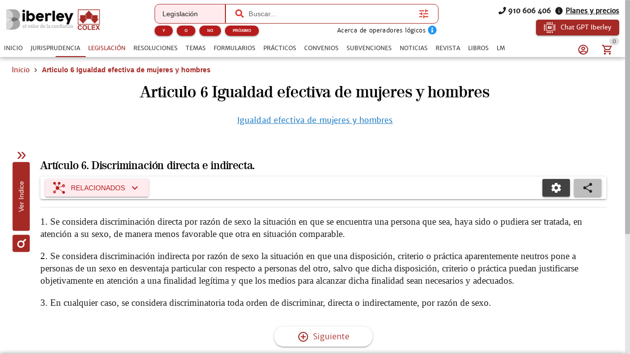

--- FILE ---
content_type: text/css; charset=UTF-8
request_url: https://www.iberley.es/assets/DocumentToolbar.dc7e88d9.css
body_size: 1267
content:
.note-item[data-v-57eb5276]:hover{transition:.3s all ease;background:rgba(219,219,219,.925)}.ellipsis-lines[data-v-57eb5276]{-webkit-line-clamp:3;overflow:hidden;display:-webkit-box;-webkit-box-orient:vertical}.chat-shell[data-v-23386b83]{height:100%}.toolbar-hero[data-v-23386b83]{border-radius:14px;padding:12px 16px;background:linear-gradient(120deg,#f4f6fb 0%,#eef3ff 100%);box-shadow:0 6px 18px #0000000f}.icon-wrap[data-v-23386b83]{width:48px;height:48px;border-radius:14px;background:white;box-shadow:0 4px 12px #0000000a}.hero-image[data-v-23386b83]{width:110px;height:70px;object-fit:contain}.chat-panel[data-v-23386b83]{margin:12px auto 0;max-width:1700px;width:100%}.chat-intro[data-v-23386b83]{padding:12px 14px;border-radius:12px;background:linear-gradient(135deg,rgba(109,141,255,.1),rgba(109,141,255,.04));border:1px solid rgba(109,141,255,.16)}.chat-instructions[data-v-23386b83]{padding:12px 16px;color:#2f3d4a;line-height:1.5}[data-v-23386b83] .chat-instructions p{font-size:1em}[data-v-23386b83] .chat-instructions ul{margin:6px 0 0;padding-left:18px}[data-v-23386b83] .chat-instructions li{margin:4px 0;font-size:.9em}[data-v-6c034df5] table{color:var(--q-grey-9)}[data-v-6c034df5] thead{background:var(--q-grey-3)}[data-v-6c034df5] th{font-weight:700}[data-v-265bfa1e] .q-stepper__header{display:none!important}[data-v-265bfa1e] .q-stepper__step-inner{padding:0}.hero[data-v-265bfa1e]{background:linear-gradient(135deg,rgba(79,131,255,.08),rgba(104,198,255,.12));border:1px solid rgba(79,131,255,.2);border-radius:14px;padding:14px 16px}.prompt-grid[data-v-265bfa1e]{display:grid;grid-template-columns:repeat(4,1fr);gap:20px}@media (max-width: 1023px){.prompt-grid[data-v-265bfa1e]{grid-template-columns:repeat(2,1fr)}}@media (max-width: 599px){.prompt-grid[data-v-265bfa1e]{grid-template-columns:repeat(2,1fr)}}.q-card__section[data-v-0e06f67c]{padding:5px}[data-v-0e06f67c] .dropdown-btn i{color:var(--q-grey-9)}.ai-toolbar-brand[data-v-0e06f67c]{display:inline-flex;align-items:center;gap:20px}.ai-toolbar-mark[data-v-0e06f67c]{padding:2px 8px}.ai-toolbar-title[data-v-0e06f67c]{margin:0;color:var(--q-grey-10);font-weight:700;letter-spacing:.4px;text-transform:uppercase;font-size:14px;line-height:1.05}.ai-toolbar-tagline[data-v-0e06f67c]{margin:2px 0 0;color:var(--q-grey-7);font-size:10px;letter-spacing:.4px;text-transform:uppercase;line-height:1}.ai-toolbar-new-flag[data-v-0e06f67c]{background:var(--q-red-10);color:#fff;font-size:10px;font-weight:700;letter-spacing:.9px;padding:4px 12px;border-radius:999px;line-height:1;text-transform:uppercase;border:3px solid #ffffff;transform:translateY(-2px);margin-bottom:3px}.ai-toolbar-input[data-v-0e06f67c] .q-field__control:before,.ai-toolbar-input[data-v-0e06f67c] .q-field__control:after{display:none}[data-v-0e06f67c] textarea{resize:none!important}.circular-shell[data-v-19f5f1b1]{position:relative;display:grid;place-items:center;filter:drop-shadow(0 18px 36px rgba(0,0,0,.28));overflow:visible}.circular[data-v-19f5f1b1]{position:relative;border-radius:9999px;background:transparent;box-shadow:none;overflow:visible}.circular[data-v-19f5f1b1]:before{content:"";position:absolute;inset:0;border-radius:inherit;background:var(--circle-bg, radial-gradient(circle at 50% 50%, #ffffff 0%, #f9fafb 40%, #eef2ff 100%));box-shadow:0 12px 26px #0000002e;z-index:0;pointer-events:none}.circular[data-v-19f5f1b1]>*{position:relative;z-index:1}.circular__pie[data-v-19f5f1b1]{position:absolute;inset:0}.circular__slice[data-v-19f5f1b1]{cursor:pointer;transition:filter .12s ease,transform .12s ease}.circular__slice[data-v-19f5f1b1]:hover{filter:brightness(1.05);transform:scale(1.01)}.circular__action[data-v-19f5f1b1]{position:absolute;transform:translate(-50%,-50%);z-index:2}.circular__center[data-v-19f5f1b1]{position:absolute;width:104px;height:104px;top:50%;left:50%;transform:translate(-50%,-50%);border-radius:999px;display:grid;place-items:center;z-index:3;background:radial-gradient(circle at 50% 50%,rgba(255,255,255,.96) 0%,rgba(255,255,255,.82) 70%,rgba(255,255,255,.72) 100%);box-shadow:0 4px 18px #0000001f}.circular__bubble[data-v-19f5f1b1]{position:absolute;left:50%;top:calc(-1px - var(--bubble-offset, 10px));transform:translate(-50%);width:18px;height:12px;background:var(--circle-bg, #f9fafb);clip-path:polygon(50% 0,0 100%,100% 100%);filter:drop-shadow(0 6px 14px rgba(0,0,0,.15));z-index:0;pointer-events:none}[data-v-19f5f1b1] .radial-menu{background:transparent!important;box-shadow:none!important;padding:0!important;overflow:visible!important;border:none!important;border-radius:9999px!important;min-width:auto!important;min-height:auto!important;outline:none!important}[data-v-19f5f1b1] .radial-menu-root{background:transparent!important;box-shadow:none!important;padding:0!important;border:none!important;overflow:visible!important;min-width:auto!important;min-height:auto!important;outline:none!important}[data-v-19f5f1b1] body .q-menu.radial-menu-root,[data-v-19f5f1b1] body .q-menu__content.radial-menu{background:transparent!important;box-shadow:none!important;border:none!important;padding:0!important;overflow:visible!important}.q-menu.radial-menu-root,.q-menu__content.radial-menu{background:transparent!important;box-shadow:none!important;border:none!important;padding:0!important;min-width:auto!important;min-height:auto!important;outline:none!important;overflow:visible!important}


--- FILE ---
content_type: text/css; charset=UTF-8
request_url: https://www.iberley.es/assets/NewItemCard.e8814d82.css
body_size: 139
content:
.new-item-card:hover img[data-v-02efe24d]{transition:.3s all ease;transform:scale(1.1)}.image-new[data-v-02efe24d],.image-magazine[data-v-02efe24d]{width:100%;height:auto}.image-magazine[data-v-02efe24d]{opacity:.6}.image-new[data-v-02efe24d]{transition:.3s all ease}.image-new[data-v-02efe24d]:hover{opacity:.7}.news-details[data-v-02efe24d]{margin-top:-43px;color:#999;position:relative;padding:10px 20px 0;background:#fff;margin-right:10px;margin-left:10px;font-family:Roboto,sans-serif}.new-item-btn[data-v-02efe24d]{color:#7a7a7a!important;border:2px solid #dadada;border-radius:3px!important}.subjects-div[data-v-02efe24d]{margin:0;font-weight:700;font-size:11px;line-height:1;text-transform:uppercase;border-radius:3px;z-index:200;transition:.3s all ease}.news-image-container[data-v-02efe24d]{position:relative}figure[data-v-02efe24d]{width:100%;position:relative;display:block;background:#fff;min-height:200px;max-height:200px;margin:0}.news-title[data-v-02efe24d]{color:#222}p[data-v-02efe24d]{font-family:Roboto,sans-serif;line-height:20px}.title[data-v-02efe24d]{font-size:.95rem;font-weight:700;line-height:1.375rem;letter-spacing:.00714em}


--- FILE ---
content_type: application/javascript; charset=UTF-8
request_url: https://www.iberley.es/assets/ArticleCard.8dc18952.js
body_size: 2148
content:
import{ac as z,u as o,ao as G,c as F,a as W,ad as X,af as m,ah as J,ai as u,ay as f,av as t,aq as e,ar as a,as as n,au as _,aW as H,aU as K,aj as Y,aV as N,at as s,ax as y,r as Z,aw as T,aX as ee,ak as te,bD as ae,ap as Q}from"./index.13b1bb01.js";import{Q as le}from"./QTh.c6e721ac.js";import{Q as p}from"./QTd.ec934c1a.js";import{Q as g}from"./QItemSection.ebc16082.js";import{Q as v}from"./QItem.22f16756.js";import{Q as se}from"./QList.d1634582.js";import{Q as ie}from"./QTable.32688537.js";import{u as oe}from"./books-store.b57d7373.js";const ne={class:"article-card-item","data-testid":"article-card-item"},re={class:"row items-center no-wrap q-mb-md"},ce={class:"column"},de=["innerHTML"],ue=["innerHTML","href"],me=["innerHTML"],_e=["innerHTML"],pe=["innerHTML"],be=["innerHTML"],he=["innerHTML"],fe=["innerHTML"],ge=["innerHTML"],ve={class:"q-pa-md q-mx-md fit",style:{border:"1px solid rgba(0, 0, 0, 0.18)","border-radius":"8px",background:"white"}},we={class:"row justify-between no-wrap q-gutter-x-sm"},xe={class:"text-weight-thin text-caption text-secondary"},ye={class:"text-weight-bold text-subtitle2"},Te={class:"text-weight-thin text-caption text-secondary"},Me={class:"text-weight-bold text-subtitle2"},ke={class:"text-weight-thin text-caption text-secondary"},Le={class:"text-weight-bold text-subtitle2"},Ce={class:"text-weight-thin text-caption text-secondary"},De={class:"text-weight-bold text-subtitle2"},Ae={class:"text-weight-thin text-caption text-secondary"},Ee={class:"text-weight-bold text-subtitle2"},qe=z({__name:"ArticleCard",props:{item:{}},setup(O){const c=O,M=o.getAppName()==="vademecumlegal",{t:r}=G(),k=oe(),w=F(),L=W(),C=X(),D=o.getComponentColor(),V=o.getComponentPalette(),b=o.getAppName()==="vademecumlegal",x=o.getAppName()==="iberley",P=[{name:"bulletin",label:r("bulletin"),field:"bulletin",align:"left"},{name:"number",label:r("number"),field:"bulletin_number",align:"left"},{name:"date_article_release",label:r("publicationDate"),field:"date_article_release",align:"left"},{name:"date_article_updated",label:r("releaseDate"),field:"date_article_updated",align:"left"},{name:"emitter",label:r("emitterOrganisation"),field:"emitter",align:"left"}],$=[{...c.item}],B=["iberley","convenios-sepin"].includes(o.getAppName()),R=c.item.seo_url.split("/").pop(),A=k.currentBook||k.lastVisitedBook,E=m(()=>L.isPremium(null)),q=m(()=>L.isAdmin),I=m(()=>{let i=[];return Object.keys(w.queryParams).forEach(d=>{w.queryParams[d]instanceof Array&&(i=[...i,...w.queryParams[d]])}),i.map(d=>d.replace(/(\(|\))/g,"").split(" ").filter(h=>!ae.includes(h)).join(" ")).join(" ")}),S=m(()=>o.highlightMatch(B?c.item.seo_title:c.item.calculated_abbr_title||c.item.abbr_title||c.item.title,`${I.value}`,Q(0))),U=m(()=>o.highlightMatch(c.item.title,`${I.value}`,Q(0)));function j(){C.emitEvent("marginalClick",!1),C.emitEvent("lawClick",!1)}return(i,d)=>{const h=J("router-link");return u(),f("div",ne,[t(ee,{bordered:"",flat:"",class:_(["q-mb-lg collection-card",x?"":`bg-${s(V)}-1`]),style:H(`border-color: var(--q-${s(D)})`)},{default:e(()=>[a("p",{class:_(["card-vademecum-name small",{"on-date":i.item.validity==="VIGENTE","parcially-deprecated":i.item.validity==="DEROGADO PARCIALMENTE","vacatio-legis":i.item.validity==="VACATIO LEGIS",deprecated:["DEROGADO","SUSPENDIDA","INCONSTITUCIONAL","NULO","EN PROCESO DE REVISION"].includes(i.item.validity)}]),style:H(E.value||q.value?"right: 30px":"")},n(i.item.validity),7),t(K,{style:{"padding-top":"40px"}},{default:e(()=>[(E.value||q.value)&&!M?(u(),Y(h,{key:0,class:"new-window-icon",to:{name:"LawItem",params:{elem:"legislacion",slug:s(R),...!!s(A)&&b?{vademecum:s(A)}:{}}},target:"_blank"},{default:e(()=>[t(N,{name:"icon-arrow_from_square",color:"black"})]),_:1},8,["to"])):y("",!0),a("div",re,[t(N,{name:"icon-gavel",size:b?"md":"sm",class:"q-mr-md"},null,8,["size"]),a("div",ce,[M?(u(),f("a",{key:1,target:"_blank",innerHTML:S.value,href:`${s(Z)("VITE_IBERLEY_URL")}/${i.item.seo_url}`,class:"title text-h6 link"},null,8,ue)):(u(),Y(h,{key:0,class:_(["link",x?"text-black":`text-${s(D)}`]),onClick:d[0]||(d[0]=l=>j()),to:`/${i.item.seo_url}`},{default:e(()=>[a("h2",{class:_({"text-h6":!b}),innerHTML:S.value},null,10,de)]),_:1},8,["class","to"])),(i.item.calculated_abbr_title||i.item.abbr_title)&&b?(u(),f("div",{key:2,innerHTML:U.value,class:"text-h6 q-my-sm"},null,8,me)):y("",!0)])]),t(ie,{grid:i.$q.screen.lt.md,columns:P,rows:$,"hide-pagination":"","hide-bottom":"",flat:"",class:_(["w-100-x",{default_table:x}]),"wrap-cells":"",bordered:"",separator:"vertical"},{"header-cell":e(l=>[t(le,null,{default:e(()=>[a("span",{class:"table-col",innerHTML:l.col.label},null,8,_e)]),_:2},1024)]),"body-cell-number":e(l=>[t(p,{class:"text-center"},{default:e(()=>[a("span",{class:"table-col",innerHTML:l.row.bulletin_number},null,8,pe)]),_:2},1024)]),"body-cell-bulletin":e(l=>[t(p,{class:"text-center"},{default:e(()=>[a("span",{class:"table-col",innerHTML:l.row.bulletin},null,8,be)]),_:2},1024)]),"body-cell-date_article_release":e(l=>[t(p,{class:"text-center"},{default:e(()=>[a("span",{class:"table-col",innerHTML:s(o).formatDate(l.row.date_article_release,"DD/MM/YYYY")},null,8,he)]),_:2},1024)]),"body-cell-date_article_updated":e(l=>[t(p,{class:"text-center"},{default:e(()=>[l.row.date_article_updated?(u(),f("span",{key:0,class:"table-col",innerHTML:s(o).formatDate(l.row.date_article_updated,"DD/MM/YYYY")},null,8,fe)):y("",!0)]),_:2},1024)]),"body-cell-emitter":e(l=>[t(p,{class:"text-center"},{default:e(()=>[a("span",{class:"table-col",innerHTML:l.row.emitter},null,8,ge)]),_:2},1024)]),item:e(l=>[a("div",ve,[t(se,null,{default:e(()=>[t(v,null,{default:e(()=>[t(g,null,{default:e(()=>[a("div",we,[a("div",null,[a("p",xe,n(s(r)("bulletin")),1),a("p",ye,n(l.row.bulletin),1)]),a("div",null,[a("p",Te,n(s(r)("number")),1),a("p",Me,n(l.row.bulletin_number),1)])])]),_:2},1024)]),_:2},1024),t(T,{class:"w-80-x q-mx-auto q-my-sm"}),t(v,null,{default:e(()=>[t(g,null,{default:e(()=>[a("p",ke,n(s(r)("publicationDate")),1),a("p",Le,n(s(o).formatDate(l.row.date_article_release,"DD/MM/YYYY")),1)]),_:2},1024)]),_:2},1024),t(T,{class:"w-80-x q-mx-auto q-my-sm"}),t(v,null,{default:e(()=>[t(g,null,{default:e(()=>[a("p",Ce,n(s(r)("releaseDate")),1),a("p",De,n(l.row.date_article_updated?s(o).formatDate(l.row.date_article_updated,"DD/MM/YYYY"):""),1)]),_:2},1024)]),_:2},1024),t(T,{class:"w-80-x q-mx-auto q-my-sm"}),t(v,null,{default:e(()=>[t(g,null,{default:e(()=>[a("p",Ae,n(s(r)("emitterOrganisation")),1),a("p",Ee,n(l.row.emitter),1)]),_:2},1024)]),_:2},1024)]),_:2},1024)])]),_:1},8,["grid","class"])]),_:1})]),_:1},8,["class","style"])])}}});var Pe=te(qe,[["__scopeId","data-v-3de6b343"]]);export{Pe as A};


--- FILE ---
content_type: application/javascript; charset=UTF-8
request_url: https://www.iberley.es/assets/QItemSection.ebc16082.js
body_size: 298
content:
import{aE as n,af as o,aJ as i,aK as m}from"./index.13b1bb01.js";var u=n({name:"QItemSection",props:{avatar:Boolean,thumbnail:Boolean,side:Boolean,top:Boolean,noWrap:Boolean},setup(t,{slots:e}){const a=o(()=>`q-item__section column q-item__section--${t.avatar===!0||t.side===!0||t.thumbnail===!0?"side":"main"}`+(t.top===!0?" q-item__section--top justify-start":" justify-center")+(t.avatar===!0?" q-item__section--avatar":"")+(t.thumbnail===!0?" q-item__section--thumbnail":"")+(t.noWrap===!0?" q-item__section--nowrap":""));return()=>i("div",{class:a.value},m(e.default))}});export{u as Q};


--- FILE ---
content_type: application/javascript; charset=UTF-8
request_url: https://www.iberley.es/assets/QStepper.4d452087.js
body_size: 1985
content:
import{Q}from"./QSlideTransition.c9eb8cdf.js";import{u as B,d as K,a as T,b as $,c as D}from"./use-panel.90129f85.js";import{aE as P,ap as x,af as o,aJ as n,aV as N,aB as R,b2 as E,aL as I,aF as V,aG as h,dp as k,cw as F,aK as C,aZ as L,a$ as W,bI as j,bJ as U,b1 as z}from"./index.13b1bb01.js";var w=P({name:"StepHeader",props:{stepper:{},step:{},goToPanel:Function},setup(e,{attrs:l}){const{proxy:{$q:s}}=I(),i=x(null),r=o(()=>e.stepper.modelValue===e.step.name),c=o(()=>{const t=e.step.disable;return t===!0||t===""}),p=o(()=>{const t=e.step.error;return t===!0||t===""}),u=o(()=>{const t=e.step.done;return c.value===!1&&(t===!0||t==="")}),_=o(()=>{const t=e.step.headerNav,a=t===!0||t===""||t===void 0;return c.value===!1&&e.stepper.headerNav&&a}),d=o(()=>e.step.prefix&&(r.value===!1||e.stepper.activeIcon==="none")&&(p.value===!1||e.stepper.errorIcon==="none")&&(u.value===!1||e.stepper.doneIcon==="none")),f=o(()=>{const t=e.step.icon||e.stepper.inactiveIcon;if(r.value===!0){const a=e.step.activeIcon||e.stepper.activeIcon;return a==="none"?t:a||s.iconSet.stepper.active}if(p.value===!0){const a=e.step.errorIcon||e.stepper.errorIcon;return a==="none"?t:a||s.iconSet.stepper.error}if(c.value===!1&&u.value===!0){const a=e.step.doneIcon||e.stepper.doneIcon;return a==="none"?t:a||s.iconSet.stepper.done}return t}),v=o(()=>{const t=p.value===!0?e.step.errorColor||e.stepper.errorColor:void 0;if(r.value===!0){const a=e.step.activeColor||e.stepper.activeColor||e.step.color;return a!==void 0?a:t}return t!==void 0?t:c.value===!1&&u.value===!0?e.step.doneColor||e.stepper.doneColor||e.step.color||e.stepper.inactiveColor:e.step.color||e.stepper.inactiveColor}),g=o(()=>"q-stepper__tab col-grow flex items-center no-wrap relative-position"+(v.value!==void 0?` text-${v.value}`:"")+(p.value===!0?" q-stepper__tab--error q-stepper__tab--error-with-"+(d.value===!0?"prefix":"icon"):"")+(r.value===!0?" q-stepper__tab--active":"")+(u.value===!0?" q-stepper__tab--done":"")+(_.value===!0?" q-stepper__tab--navigation q-focusable q-hoverable":"")+(c.value===!0?" q-stepper__tab--disabled":"")),S=o(()=>e.stepper.headerNav!==!0?!1:_.value);function b(){i.value!==null&&i.value.focus(),r.value===!1&&e.goToPanel(e.step.name)}function q(t){t.keyCode===13&&r.value===!1&&e.goToPanel(e.step.name)}return()=>{const t={class:g.value};_.value===!0&&(t.onClick=b,t.onKeyup=q,Object.assign(t,c.value===!0?{tabindex:-1,"aria-disabled":"true"}:{tabindex:l.tabindex||0}));const a=[n("div",{class:"q-focus-helper",tabindex:-1,ref:i}),n("div",{class:"q-stepper__dot row flex-center q-stepper__line relative-position"},[n("span",{class:"row flex-center"},[d.value===!0?e.step.prefix:n(N,{name:f.value})])])];if(e.step.title!==void 0&&e.step.title!==null){const m=[n("div",{class:"q-stepper__title"},e.step.title)];e.step.caption!==void 0&&e.step.caption!==null&&m.push(n("div",{class:"q-stepper__caption"},e.step.caption)),a.push(n("div",{class:"q-stepper__label q-stepper__line relative-position"},m))}return R(n("div",t,a),[[E,S.value]])}}});function A(e){return n("div",{class:"q-stepper__step-content"},[n("div",{class:"q-stepper__step-inner"},C(e.default))])}const y={setup(e,{slots:l}){return()=>A(l)}};var Z=P({name:"QStep",props:{...B,icon:String,color:String,title:{type:String,required:!0},caption:String,prefix:[String,Number],doneIcon:String,doneColor:String,activeIcon:String,activeColor:String,errorIcon:String,errorColor:String,headerNav:{type:Boolean,default:!0},done:Boolean,error:Boolean,onScroll:[Function,Array]},setup(e,{slots:l,emit:s}){const{proxy:{$q:i}}=I(),r=V(k,h);if(r===h)return console.error("QStep needs to be a child of QStepper"),h;const{getCache:c}=K(),p=x(null),u=o(()=>r.value.modelValue===e.name),_=o(()=>i.platform.is.ios!==!0&&i.platform.is.chrome===!0||u.value!==!0||r.value.vertical!==!0?{}:{onScroll(v){const{target:g}=v;g.scrollTop>0&&(g.scrollTop=0),e.onScroll!==void 0&&s("scroll",v)}}),d=o(()=>typeof e.name=="string"||typeof e.name=="number"?e.name:String(e.name));function f(){const v=r.value.vertical;return v===!0&&r.value.keepAlive===!0?n(F,r.value.keepAliveProps.value,u.value===!0?[n(r.value.needsUniqueKeepAliveWrapper.value===!0?c(d.value,()=>({...y,name:d.value})):y,{key:d.value},l.default)]:void 0):v!==!0||u.value===!0?A(l):void 0}return()=>n("div",{ref:p,class:"q-stepper__step",role:"tabpanel",..._.value},r.value.vertical===!0?[n(w,{stepper:r.value,step:e,goToPanel:r.value.goToPanel}),r.value.animated===!0?n(Q,f):f()]:[f()])}});const H=/(-\w)/g;function J(e){const l={};for(const s in e){const i=s.replace(H,r=>r[1].toUpperCase());l[i]=e[s]}return l}var X=P({name:"QStepper",props:{...L,...T,flat:Boolean,bordered:Boolean,alternativeLabels:Boolean,headerNav:Boolean,contracted:Boolean,headerClass:String,inactiveColor:String,inactiveIcon:String,doneIcon:String,doneColor:String,activeIcon:String,activeColor:String,errorIcon:String,errorColor:String},emits:$,setup(e,{slots:l}){const s=I(),i=W(e,s.proxy.$q),{updatePanelsList:r,isValidPanelName:c,updatePanelIndex:p,getPanelContent:u,getPanels:_,panelDirectives:d,goToPanel:f,keepAliveProps:v,needsUniqueKeepAliveWrapper:g}=D();j(k,o(()=>({goToPanel:f,keepAliveProps:v,needsUniqueKeepAliveWrapper:g,...e})));const S=o(()=>`q-stepper q-stepper--${e.vertical===!0?"vertical":"horizontal"}`+(e.flat===!0?" q-stepper--flat":"")+(e.bordered===!0?" q-stepper--bordered":"")+(i.value===!0?" q-stepper--dark q-dark":"")),b=o(()=>`q-stepper__header row items-stretch justify-between q-stepper__header--${e.alternativeLabels===!0?"alternative":"standard"}-labels`+(e.flat===!1||e.bordered===!0?" q-stepper__header--border":"")+(e.contracted===!0?" q-stepper__header--contracted":"")+(e.headerClass!==void 0?` ${e.headerClass}`:""));function q(){const t=C(l.message,[]);if(e.vertical===!0){c(e.modelValue)&&p();const a=n("div",{class:"q-stepper__content"},C(l.default));return t===void 0?[a]:t.concat(a)}return[n("div",{class:b.value},_().map(a=>{const m=J(a.props);return n(w,{key:m.name,stepper:e,step:m,goToPanel:f})})),t,z("div",{class:"q-stepper__content q-panel-parent"},u(),"cont",e.swipeable,()=>d.value)]}return()=>(r(l),n("div",{class:S.value},U(l.navigation,q())))}});export{X as Q,Z as a};


--- FILE ---
content_type: application/javascript; charset=UTF-8
request_url: https://www.iberley.es/assets/QItemLabel.1f0ca5f6.js
body_size: 375
content:
import{aE as o,af as l,aJ as r,aK as s}from"./index.13b1bb01.js";var v=o({name:"QItemLabel",props:{overline:Boolean,caption:Boolean,header:Boolean,lines:[Number,String]},setup(e,{slots:t}){const a=l(()=>parseInt(e.lines,10)),i=l(()=>"q-item__label"+(e.overline===!0?" q-item__label--overline text-overline":"")+(e.caption===!0?" q-item__label--caption text-caption":"")+(e.header===!0?" q-item__label--header":"")+(a.value===1?" ellipsis":"")),n=l(()=>e.lines!==void 0&&a.value>1?{overflow:"hidden",display:"-webkit-box","-webkit-box-orient":"vertical","-webkit-line-clamp":a.value}:null);return()=>r("div",{style:n.value,class:i.value},s(t.default))}});export{v as Q};


--- FILE ---
content_type: application/javascript; charset=UTF-8
request_url: https://www.iberley.es/assets/LandingList.9b436d51.js
body_size: 1555
content:
import{Q as N}from"./QChip.5c1f5af9.js";import{Q as P}from"./QSplitter.7d653c7e.js";import{ac as Y,an as E,ae as X,ao as $,u as C,ap as D,af as G,ai as t,ay as n,ar as i,ax as o,av as l,aq as r,aB as f,d1 as R,aD as d,as as g,at as v,az as L,aA as z,aj as y,aV as J,aC as K,aX as W,aU as Z,by as _}from"./index.13b1bb01.js";import{C as ee}from"./ClosePopup.6b4dadaf.js";import{I as F}from"./ItemsList.de822205.js";import{F as I}from"./FacetMap.882fbc67.js";import{C as te}from"./CBtn.9b72cdf8.js";const ne={class:"landing-page-wrapper",style:{position:"relative"}},ae={key:0,class:"q-py-md"},se=["innerHTML"],ie={class:"row justify-center"},le=["src","alt"],re=["innerHTML"],oe={key:1},ue=["innerHTML"],ce={class:"row justify-center"},me=["src","alt"],de=["innerHTML"],ge={class:"gt-sm"},ye={class:"mt-20 lt-md",style:{"max-width":"100%"}},he={class:"absolute-bottom bottom-minus-20 w-100-x text-center shadow-0",style:{"max-width":"none"}};var U=(e=>(e.noticias="News",e.formularios="Forms",e.casos="Practicals",e.sentencias="Sentence",e.convenios="Agreement",e.subvenciones="Subvention",e.temas="Subject",e.resoluciones="Resolution",e.revista="Magazine",e.libros="Book",e.normas="LawRedirection",e.Books="Book",e))(U||{});const qe=Y({__name:"LandingList",props:{currentLanding:{type:Object,required:!0},facetMap:{type:Object,required:!0},items:{type:Object}},setup(e){const M=e,{push:O}=E(),b=X(),{t:k}=$(),A=C.getComponentColor(),h=D(!1),x=D(25),w=G(()=>{var u;return U[(u=M.currentLanding.collection)==null?void 0:u.toLocaleLowerCase()]});function q(u){const{name:a,query:c,params:m}=b;return O({name:b.meta.listRouteName||a,params:m,query:{...c,contains:u.target.textContent}})}return(u,a)=>{var c,m,p,V,B,Q,S,T;return t(),n(L,null,[i("div",ne,[e.items?(t(),n("div",oe,[(V=e.currentLanding.h1)!=null&&V.length?(t(),n("h1",{key:0,innerHTML:e.currentLanding.h1,class:"text-center q-mb-md text-h2"},null,8,ue)):o("",!0),i("div",ce,[(B=e.currentLanding.image)!=null&&B.length?(t(),n("img",{key:0,src:e.currentLanding.image,alt:e.currentLanding.title,class:"q-mb-md"},null,8,me)):o("",!0)]),e.currentLanding.html?(t(),n("div",{key:1,class:"q-mb-md text-center bg-grey-2 q-pa-md",style:{"border-radius":"10px"},innerHTML:(Q=e.currentLanding.html)==null?void 0:Q.replace(/\s+/g," ")},null,8,de)):o("",!0),i("div",ge,[l(P,{modelValue:x.value,"onUpdate:modelValue":a[0]||(a[0]=s=>x.value=s)},{before:r(()=>[l(I,{"facet-map":e.facetMap},{default:r(()=>{var s,H;return[f(i("div",null,[d(g(v(k)("wouldYouSay"))+" ",1),(t(!0),n(L,null,z((s=e.items)==null?void 0:s.spelling,j=>(t(),y(N,{clickable:"",key:j,onClick:q},{default:r(()=>[d(g(j),1)]),_:2},1024))),128))],512),[[R,(H=e.items)==null?void 0:H.spelling.length]])]}),_:1},8,["facet-map"])]),after:r(()=>[a[3]||(a[3]=i("div",{class:"row content-end"},null,-1)),e.items?(t(),y(F,{key:0,"items-result":e.items,"item-type":w.value},null,8,["items-result","item-type"])):o("",!0)]),_:1},8,["modelValue"])]),i("div",ye,[l(K,{round:"",color:"accent",padding:"6px",style:{position:"absolute",top:"-40px",right:"15px"},onClick:a[1]||(a[1]=s=>h.value=!0)},{default:r(()=>[l(J,{name:"icon-filter_alt",size:"sm"})]),_:1}),f(i("div",null,[d(g(v(k)("wouldYouSay"))+" ",1),(t(!0),n(L,null,z((S=e.items)==null?void 0:S.spelling,s=>(t(),y(N,{clickable:"",key:s,onClick:q},{default:r(()=>[d(g(s),1)]),_:2},1024))),128))],512),[[R,(T=e.items)==null?void 0:T.spelling.length]]),e.items?(t(),y(F,{key:0,"items-result":e.items,"item-type":w.value},null,8,["items-result","item-type"])):o("",!0)])])):(t(),n("div",ae,[(c=e.currentLanding.h1)!=null&&c.length?(t(),n("h1",{key:0,innerHTML:e.currentLanding.h1,class:"q-mb-md"},null,8,se)):o("",!0),i("div",ie,[(m=e.currentLanding.image)!=null&&m.length?(t(),n("img",{key:0,src:e.currentLanding.image,alt:e.currentLanding.title,class:"q-mb-md"},null,8,le)):o("",!0)]),e.currentLanding.html?(t(),n("div",{key:1,innerHTML:(p=e.currentLanding.html)==null?void 0:p.replace(/\s+/g," ")},null,8,re)):o("",!0)]))]),l(_,{persistent:"",modelValue:h.value,"onUpdate:modelValue":a[2]||(a[2]=s=>h.value=s),position:"top"},{default:r(()=>[l(W,{style:{"border-radius":"0 0 16px 16px",width:"90%","max-width":"900px"}},{default:r(()=>[l(Z,null,{default:r(()=>[l(I,{"facet-map":e.facetMap},null,8,["facet-map"])]),_:1})]),_:1}),i("div",he,[f(l(te,{icon:"icon-keyboard_arrow_up",size:"small",style:{border:"2px solid white"},variant:v(A),round:"",unelevated:"","has-label":!1},null,8,["variant"]),[[ee]])])]),_:1},8,["modelValue"])],64)}}});export{qe as _};


--- FILE ---
content_type: application/javascript; charset=UTF-8
request_url: https://www.iberley.es/assets/initSingleton.ddb8d350.js
body_size: 3231
content:
import{K as G,L as U,M as V,N as S,O as $,P as K,Q as z,R as M,S as B,T as R,U as P,V as D,W as C,X as g,Y as H,Z as J,_ as f,$ as m,a0 as N,a1 as A,a2 as W,a3 as c,a4 as l}from"./index.13b1bb01.js";const b="cognito-identity",q=({region:n})=>({url:new M(`https://cognito-identity.${n}.${B(n)}`)}),Q=()=>n=>async function(t){return t.headers["cache-control"]="no-store",n(t)},E=G(U,[Q]),v={service:b,endpointResolver:q,retryDecider:V(S),computeDelay:$,userAgentValue:K(),cache:"no-store"};z(()=>{v.userAgentValue=K()});const F=n=>({"content-type":"application/x-amz-json-1.1","x-amz-target":`AWSCognitoIdentityService.${n}`}),L=({url:n},e,t)=>({headers:e,url:n,body:t,method:"POST"}),X=(n,e)=>{const t=F("GetId"),i=JSON.stringify(n);return L(e,t,i)},Y=async n=>{if(n.statusCode>=300)throw await S(n);return{IdentityId:(await P(n)).IdentityId,$metadata:D(n)}},Z=R(E,X,Y,v),O=(n,e)=>{const t=F("GetCredentialsForIdentity"),i=JSON.stringify(n);return L(e,t,i)},ee=async n=>{if(n.statusCode>=300)throw await S(n);{const e=await P(n);return{IdentityId:e.IdentityId,Credentials:te(e.Credentials),$metadata:D(n)}}},te=({AccessKeyId:n,SecretKey:e,SessionToken:t,Expiration:i}={})=>({AccessKeyId:n,SecretKey:e,SessionToken:t,Expiration:i&&new Date(i*1e3)}),T=R(E,O,ee,v);/*! js-cookie v3.0.5 | MIT */function y(n){for(var e=1;e<arguments.length;e++){var t=arguments[e];for(var i in t)n[i]=t[i]}return n}var ne={read:function(n){return n[0]==='"'&&(n=n.slice(1,-1)),n.replace(/(%[\dA-F]{2})+/gi,decodeURIComponent)},write:function(n){return encodeURIComponent(n).replace(/%(2[346BF]|3[AC-F]|40|5[BDE]|60|7[BCD])/g,decodeURIComponent)}};function w(n,e){function t(s,d,r){if(typeof document!="undefined"){r=y({},e,r),typeof r.expires=="number"&&(r.expires=new Date(Date.now()+r.expires*864e5)),r.expires&&(r.expires=r.expires.toUTCString()),s=encodeURIComponent(s).replace(/%(2[346B]|5E|60|7C)/g,decodeURIComponent).replace(/[()]/g,escape);var o="";for(var a in r)!r[a]||(o+="; "+a,r[a]!==!0&&(o+="="+r[a].split(";")[0]));return document.cookie=s+"="+n.write(d,s)+o}}function i(s){if(!(typeof document=="undefined"||arguments.length&&!s)){for(var d=document.cookie?document.cookie.split("; "):[],r={},o=0;o<d.length;o++){var a=d[o].split("="),I=a.slice(1).join("=");try{var p=decodeURIComponent(a[0]);if(r[p]=n.read(I,p),s===p)break}catch{}}return s?r[s]:r}}return Object.create({set:t,get:i,remove:function(s,d){t(s,"",y({},d,{expires:-1}))},withAttributes:function(s){return w(this.converter,y({},this.attributes,s))},withConverter:function(s){return w(y({},this.converter,s),this.attributes)}},{attributes:{value:Object.freeze(e)},converter:{value:Object.freeze(n)}})}var u=w(ne,{path:"/"});class _{constructor(e={}){const{path:t,domain:i,expires:s,sameSite:d,secure:r}=e;if(this.domain=i,this.path=t||"/",this.expires=Object.prototype.hasOwnProperty.call(e,"expires")?s:365,this.secure=Object.prototype.hasOwnProperty.call(e,"secure")?r:!0,Object.prototype.hasOwnProperty.call(e,"sameSite")){if(!d||!["strict","lax","none"].includes(d))throw new Error('The sameSite value of cookieStorage must be "lax", "strict" or "none".');if(d==="none"&&!this.secure)throw new Error("sameSite = None requires the Secure attribute in latest browser versions.");this.sameSite=d}}async setItem(e,t){u.set(e,t,this.getData())}async getItem(e){const t=u.get(e);return t!=null?t:null}async removeItem(e){u.remove(e,this.getData())}async clear(){const e=u.get(),t=Object.keys(e).map(i=>this.removeItem(i));await Promise.all(t)}getData(){return{path:this.path,expires:this.expires,domain:this.domain,secure:this.secure,...this.sameSite&&{sameSite:this.sameSite}}}}new C("Auth");const ie={identityId:"identityId"},se=new C("DefaultIdentityIdStore");class re{setAuthConfig(e){g(e.Cognito),this.authConfig=e,this._authKeys=de("Cognito",e.Cognito.identityPoolId)}constructor(e){this._authKeys={},this._hasGuestIdentityId=!1,this.keyValueStorage=e}async loadIdentityId(){var e;g((e=this.authConfig)==null?void 0:e.Cognito);try{if(this._primaryIdentityId)return{id:this._primaryIdentityId,type:"primary"};{const t=await this.keyValueStorage.getItem(this._authKeys.identityId);return t?(this._hasGuestIdentityId=!0,{id:t,type:"guest"}):null}}catch(t){return se.log("Error getting stored IdentityId.",t),null}}async storeIdentityId(e){var t;g((t=this.authConfig)==null?void 0:t.Cognito),e.type==="guest"?(this.keyValueStorage.setItem(this._authKeys.identityId,e.id),this._primaryIdentityId=void 0,this._hasGuestIdentityId=!0):(this._primaryIdentityId=e.id,this._hasGuestIdentityId&&(this.keyValueStorage.removeItem(this._authKeys.identityId),this._hasGuestIdentityId=!1))}async clearIdentityId(){this._primaryIdentityId=void 0,await this.keyValueStorage.removeItem(this._authKeys.identityId)}}const de=(n,e)=>H(ie)(`com.amplify.${n}`,e);function j(n){const e=J(n).payload.iss,t={};if(!e)throw new f({name:"InvalidIdTokenException",message:"Invalid Idtoken."});const i=e.replace(/(^\w+:|^)\/\//,"");return t[i]=n,t}const oe=new C("CognitoIdentityIdProvider");async function ae({tokens:n,authConfig:e,identityIdStore:t}){t.setAuthConfig({Cognito:e});let i=await t.loadIdentityId();if(n){if(i&&i.type==="primary")return i.id;{const s=n.idToken?j(n.idToken.toString()):{},d=await k(s,e);i&&i.id===d&&oe.debug(`The guest identity ${i.id} has become the primary identity.`),i={id:d,type:"primary"}}}else{if(i&&i.type==="guest")return i.id;i={id:await k({},e),type:"guest"}}return t.storeIdentityId(i),i.id}async function k(n,e){const t=e==null?void 0:e.identityPoolId,i=m(t),s=(await Z({region:i},{IdentityPoolId:t,Logins:n})).IdentityId;if(!s)throw new f({name:"GetIdResponseException",message:"Received undefined response from getId operation",recoverySuggestion:"Make sure to pass a valid identityPoolId in the configuration."});return s}const h=new C("CognitoCredentialsProvider"),x=50*60*1e3;class ce{constructor(e){this._nextCredentialsRefresh=0,this._identityIdStore=e}async clearCredentialsAndIdentityId(){h.debug("Clearing out credentials and identityId"),this._credentialsAndIdentityId=void 0,await this._identityIdStore.clearIdentityId()}async clearCredentials(){h.debug("Clearing out in-memory credentials"),this._credentialsAndIdentityId=void 0}async getCredentialsAndIdentityId(e){const t=e.authenticated,{tokens:i}=e,{authConfig:s}=e;try{g(s==null?void 0:s.Cognito)}catch{return}if(!t&&!s.Cognito.allowGuestAccess)return;const{forceRefresh:d}=e,r=this.hasTokenChanged(i),o=await ae({tokens:i,authConfig:s.Cognito,identityIdStore:this._identityIdStore});return(d||r)&&this.clearCredentials(),t?(N(i),this.credsForOIDCTokens(s.Cognito,i,o)):this.getGuestCredentials(o,s.Cognito)}async getGuestCredentials(e,t){if(this._credentialsAndIdentityId&&!this.isPastTTL()&&this._credentialsAndIdentityId.isAuthenticatedCreds===!1)return h.info("returning stored credentials as they neither past TTL nor expired."),this._credentialsAndIdentityId;this.clearCredentials();const i=m(t.identityPoolId),s=await T({region:i},{IdentityId:e});if(s.Credentials&&s.Credentials.AccessKeyId&&s.Credentials.SecretKey){this._nextCredentialsRefresh=new Date().getTime()+x;const d={credentials:{accessKeyId:s.Credentials.AccessKeyId,secretAccessKey:s.Credentials.SecretKey,sessionToken:s.Credentials.SessionToken,expiration:s.Credentials.Expiration},identityId:e},r=s.IdentityId;return r&&(d.identityId=r,this._identityIdStore.storeIdentityId({id:r,type:"guest"})),this._credentialsAndIdentityId={...d,isAuthenticatedCreds:!1},d}else throw new f({name:"CredentialsNotFoundException",message:"Cognito did not respond with either Credentials, AccessKeyId or SecretKey."})}async credsForOIDCTokens(e,t,i){var o;if(this._credentialsAndIdentityId&&!this.isPastTTL()&&this._credentialsAndIdentityId.isAuthenticatedCreds===!0)return h.debug("returning stored credentials as they neither past TTL nor expired."),this._credentialsAndIdentityId;this.clearCredentials();const s=t.idToken?j(t.idToken.toString()):{},d=m(e.identityPoolId),r=await T({region:d},{IdentityId:i,Logins:s});if(r.Credentials&&r.Credentials.AccessKeyId&&r.Credentials.SecretKey){const a={credentials:{accessKeyId:r.Credentials.AccessKeyId,secretAccessKey:r.Credentials.SecretKey,sessionToken:r.Credentials.SessionToken,expiration:r.Credentials.Expiration},identityId:i};this._credentialsAndIdentityId={...a,isAuthenticatedCreds:!0,associatedIdToken:(o=t.idToken)==null?void 0:o.toString()},this._nextCredentialsRefresh=new Date().getTime()+x;const I=r.IdentityId;return I&&(a.identityId=I,this._identityIdStore.storeIdentityId({id:I,type:"primary"})),a}else throw new f({name:"CredentialsException",message:"Cognito did not respond with either Credentials, AccessKeyId or SecretKey."})}isPastTTL(){return this._nextCredentialsRefresh===void 0?!0:this._nextCredentialsRefresh<=Date.now()}hasTokenChanged(e){var t,i;return!!e&&!!((t=this._credentialsAndIdentityId)!=null&&t.associatedIdToken)&&((i=e.idToken)==null?void 0:i.toString())!==this._credentialsAndIdentityId.associatedIdToken}}const Ie=new ce(new re(A)),ue={configure(n,e){const t=W(n);if(!t.Auth){c.configure(t,e);return}if(e!=null&&e.Auth){c.configure(t,e);return}if(!c.libraryOptions.Auth){l.setAuthConfig(t.Auth),l.setKeyValueStorage(e!=null&&e.ssr?new _({sameSite:"lax"}):A),c.configure(t,{...e,Auth:{tokenProvider:l,credentialsProvider:Ie}});return}if(e){e.ssr!==void 0&&l.setKeyValueStorage(e.ssr?new _({sameSite:"lax"}):A),c.configure(t,{Auth:c.libraryOptions.Auth,...e});return}c.configure(t)},getConfig(){return c.getConfig()}};export{ue as D};


--- FILE ---
content_type: application/javascript; charset=UTF-8
request_url: https://www.iberley.es/assets/use-panel.90129f85.js
body_size: 2334
content:
import{aM as W,ck as x,cl as I,cm as F,cn as L,co as J,cp as T,cq as k,cr as O,b4 as E,cs as G,ct as D,aL as H,cg as Q,ap as j,af as f,ag as Z,aJ as C,cu as ee,cv as te,aK as z,cw as ne}from"./index.13b1bb01.js";function ie(t){const n=[.06,6,50];return typeof t=="string"&&t.length&&t.split(":").forEach((s,c)=>{const m=parseFloat(s);m&&(n[c]=m)}),n}var oe=W({name:"touch-swipe",beforeMount(t,{value:n,arg:s,modifiers:c}){if(c.mouse!==!0&&x.has.touch!==!0)return;const m=c.mouseCapture===!0?"Capture":"",e={handler:n,sensitivity:ie(s),direction:I(c),noop:F,mouseStart(o){L(o,e)&&J(o)&&(T(e,"temp",[[document,"mousemove","move",`notPassive${m}`],[document,"mouseup","end","notPassiveCapture"]]),e.start(o,!0))},touchStart(o){if(L(o,e)){const a=o.target;T(e,"temp",[[a,"touchmove","move","notPassiveCapture"],[a,"touchcancel","end","notPassiveCapture"],[a,"touchend","end","notPassiveCapture"]]),e.start(o)}},start(o,a){x.is.firefox===!0&&k(t,!0);const d=O(o);e.event={x:d.left,y:d.top,time:Date.now(),mouse:a===!0,dir:!1}},move(o){if(e.event===void 0)return;if(e.event.dir!==!1){E(o);return}const a=Date.now()-e.event.time;if(a===0)return;const d=O(o),h=d.left-e.event.x,u=Math.abs(h),g=d.top-e.event.y,l=Math.abs(g);if(e.event.mouse!==!0){if(u<e.sensitivity[1]&&l<e.sensitivity[1]){e.end(o);return}}else if(window.getSelection().toString()!==""){e.end(o);return}else if(u<e.sensitivity[2]&&l<e.sensitivity[2])return;const y=u/a,v=l/a;e.direction.vertical===!0&&u<l&&u<100&&v>e.sensitivity[0]&&(e.event.dir=g<0?"up":"down"),e.direction.horizontal===!0&&u>l&&l<100&&y>e.sensitivity[0]&&(e.event.dir=h<0?"left":"right"),e.direction.up===!0&&u<l&&g<0&&u<100&&v>e.sensitivity[0]&&(e.event.dir="up"),e.direction.down===!0&&u<l&&g>0&&u<100&&v>e.sensitivity[0]&&(e.event.dir="down"),e.direction.left===!0&&u>l&&h<0&&l<100&&y>e.sensitivity[0]&&(e.event.dir="left"),e.direction.right===!0&&u>l&&h>0&&l<100&&y>e.sensitivity[0]&&(e.event.dir="right"),e.event.dir!==!1?(E(o),e.event.mouse===!0&&(document.body.classList.add("no-pointer-events--children"),document.body.classList.add("non-selectable"),G(),e.styleCleanup=w=>{e.styleCleanup=void 0,document.body.classList.remove("non-selectable");const P=()=>{document.body.classList.remove("no-pointer-events--children")};w===!0?setTimeout(P,50):P()}),e.handler({evt:o,touch:e.event.mouse!==!0,mouse:e.event.mouse,direction:e.event.dir,duration:a,distance:{x:u,y:l}})):e.end(o)},end(o){e.event!==void 0&&(D(e,"temp"),x.is.firefox===!0&&k(t,!1),e.styleCleanup!==void 0&&e.styleCleanup(!0),o!==void 0&&e.event.dir!==!1&&E(o),e.event=void 0)}};if(t.__qtouchswipe=e,c.mouse===!0){const o=c.mouseCapture===!0||c.mousecapture===!0?"Capture":"";T(e,"main",[[t,"mousedown","mouseStart",`passive${o}`]])}x.has.touch===!0&&T(e,"main",[[t,"touchstart","touchStart",`passive${c.capture===!0?"Capture":""}`],[t,"touchmove","noop","notPassiveCapture"]])},updated(t,n){const s=t.__qtouchswipe;s!==void 0&&(n.oldValue!==n.value&&(typeof n.value!="function"&&s.end(),s.handler=n.value),s.direction=I(n.modifiers))},beforeUnmount(t){const n=t.__qtouchswipe;n!==void 0&&(D(n,"main"),D(n,"temp"),x.is.firefox===!0&&k(t,!1),n.styleCleanup!==void 0&&n.styleCleanup(),delete t.__qtouchswipe)}});function re(){let t=Object.create(null);return{getCache:(n,s)=>t[n]===void 0?t[n]=typeof s=="function"?s():s:t[n],setCache(n,s){t[n]=s},hasCache(n){return Object.hasOwnProperty.call(t,n)},clearCache(n){n!==void 0?delete t[n]:t=Object.create(null)}}}const se={name:{required:!0},disable:Boolean},K={setup(t,{slots:n}){return()=>C("div",{class:"q-panel scroll",role:"tabpanel"},z(n.default))}},ue={modelValue:{required:!0},animated:Boolean,infinite:Boolean,swipeable:Boolean,vertical:Boolean,transitionPrev:String,transitionNext:String,transitionDuration:{type:[String,Number],default:300},keepAlive:Boolean,keepAliveInclude:[String,Array,RegExp],keepAliveExclude:[String,Array,RegExp],keepAliveMax:Number},le=["update:modelValue","beforeTransition","transition"];function ce(){const{props:t,emit:n,proxy:s}=H(),{getCache:c}=re(),{registerTimeout:m}=Q();let e,o;const a=j(null),d=j(null);function h(i){const r=t.vertical===!0?"up":"left";b((s.$q.lang.rtl===!0?-1:1)*(i.direction===r?1:-1))}const u=f(()=>[[oe,h,void 0,{horizontal:t.vertical!==!0,vertical:t.vertical,mouse:!0}]]),g=f(()=>t.transitionPrev||`slide-${t.vertical===!0?"down":"right"}`),l=f(()=>t.transitionNext||`slide-${t.vertical===!0?"up":"left"}`),y=f(()=>`--q-transition-duration: ${t.transitionDuration}ms`),v=f(()=>typeof t.modelValue=="string"||typeof t.modelValue=="number"?t.modelValue:String(t.modelValue)),w=f(()=>({include:t.keepAliveInclude,exclude:t.keepAliveExclude,max:t.keepAliveMax})),P=f(()=>t.keepAliveInclude!==void 0||t.keepAliveExclude!==void 0);Z(()=>t.modelValue,(i,r)=>{const p=S(i)===!0?q(i):-1;o!==!0&&M(p===-1?0:p<q(r)?-1:1),a.value!==p&&(a.value=p,n("beforeTransition",i,r),m(()=>{n("transition",i,r)},t.transitionDuration))});function _(){b(1)}function N(){b(-1)}function B(i){n("update:modelValue",i)}function S(i){return i!=null&&i!==""}function q(i){return e.findIndex(r=>r.props.name===i&&r.props.disable!==""&&r.props.disable!==!0)}function R(){return e.filter(i=>i.props.disable!==""&&i.props.disable!==!0)}function M(i){const r=i!==0&&t.animated===!0&&a.value!==-1?"q-transition--"+(i===-1?g.value:l.value):null;d.value!==r&&(d.value=r)}function b(i,r=a.value){let p=r+i;for(;p!==-1&&p<e.length;){const A=e[p];if(A!==void 0&&A.props.disable!==""&&A.props.disable!==!0){M(i),o=!0,n("update:modelValue",A.props.name),setTimeout(()=>{o=!1});return}p+=i}t.infinite===!0&&e.length!==0&&r!==-1&&r!==e.length&&b(i,i===-1?e.length:-1)}function V(){const i=q(t.modelValue);return a.value!==i&&(a.value=i),!0}function $(){const i=S(t.modelValue)===!0&&V()&&e[a.value];return t.keepAlive===!0?[C(ne,w.value,[C(P.value===!0?c(v.value,()=>({...K,name:v.value})):K,{key:v.value,style:y.value},()=>i)])]:[C("div",{class:"q-panel scroll",style:y.value,key:v.value,role:"tabpanel"},[i])]}function X(){if(e.length!==0)return t.animated===!0?[C(ee,{name:d.value},$)]:$()}function Y(i){return e=te(z(i.default,[])).filter(r=>r.props!==null&&r.props.slot===void 0&&S(r.props.name)===!0),e.length}function U(){return e}return Object.assign(s,{next:_,previous:N,goTo:B}),{panelIndex:a,panelDirectives:u,updatePanelsList:Y,updatePanelIndex:V,getPanelContent:X,getEnabledPanels:R,getPanels:U,isValidPanelName:S,keepAliveProps:w,needsUniqueKeepAliveWrapper:P,goToPanelByOffset:b,goToPanel:B,nextPanel:_,previousPanel:N}}export{ue as a,le as b,ce as c,re as d,se as u};


--- FILE ---
content_type: application/javascript; charset=UTF-8
request_url: https://www.iberley.es/assets/CollectionItemCard.e0e4c14d.js
body_size: 3631
content:
import{ac as ne,ao as le,a as ie,c as oe,ad as se,ap as h,ae as re,af as r,u as c,ah as ce,ai as m,ay as L,av as e,aq as a,aU as N,aj as M,aV as O,ax as g,ar as p,az as ae,aA as he,as as d,aD as z,aw as ee,at as o,bu as X,aX as D,by as G,aB as ue,aC as me,ak as be,bM as xe,bD as de,au as te,bN as ke}from"./index.13b1bb01.js";import{Q as ve}from"./QSpace.75958217.js";import{C as pe}from"./ClosePopup.6b4dadaf.js";import{C as k}from"./CBtn.9b72cdf8.js";import{V as fe}from"./Voices.bfc2de27.js";import{u as ge}from"./books-store.b57d7373.js";import{u as Ce}from"./sentences-store.1bdca57c.js";const $e={class:"meta"},we={class:"row"},qe={key:0,class:"row items-center"},Se={class:"text-caption"},Ne={class:"text-bold"},Me={key:0},Te=["innerHTML"],Ae={class:"text-h6"},ze=["innerHTML"],Le=ne({__name:"SentenceCard",props:{item:{type:Object,required:!0},isRelated:{type:Boolean,default:!1},openCreateDocumentDialog:{type:Function}},setup(l){const n=l,{t:i}=le(),C=ie(),J=ge(),b=oe(),$=Ce(),H=se(),x=h(!1),f=re(),P=h(!1),B=h(""),V=r(()=>!!f.meta.azure);function w(t){return f.meta.azure?`/${t.replace("jurisprudencia/","jurisprudencia-azure/")}`:`/${t}`}async function j(){var t,s;if((t=b.queryParams.contains)!=null&&t.length){const y=await $.getSentencesExtract(n.item.id,b.queryParams.contains,V.value),u=xe(y.fragments)?y.fragments.map(Q=>Object.values(Q)[0][0]).filter(Q=>Q.length):(s=y.fragments)==null?void 0:s.fundamentos;B.value=u.join('<hr class="q-my-md" />')||""}else{const y=await $.getSentence(n.item.id,void 0,V.value);B.value=c.clipHtml(y.sentence_extract,1500,!0)}x.value=!x.value}function U(){P.value=!P.value}const E=r(()=>(b.queryParams.voces||[]).map(s=>s.replace(/(\(|\))/g,"").split(" ").filter(y=>!de.includes(y)).join(" ")).join(" ")),Y=r(()=>f.query.contains?Array.isArray(f.query.contains)?f.query.contains.join(" "):f.query.contains:""),I=r(()=>(n.item.pref_label1||[]).map(t=>({fieldName:"voces",value:t,count:4})).concat((n.item.pref_label2||[]).map(t=>({fieldName:"voces",value:t,count:3}))).concat((n.item.pref_label3||[]).map(t=>({fieldName:"voces",value:t,count:2}))).concat((n.item.pref_label4||[]).map(t=>({fieldName:"voces",value:t,count:1})))),F=r(()=>c.highlightMatch(n.item.html_summary||n.item.no_html_summary||n.item.summary||"",`${Y.value} ${E.value}`,h(0))),K=r(()=>c.highlightMatch(n.item.seo_title,`${Y.value} ${E.value}`,h(0))),W=[{icon:"icon-comment",label:i("order"),value:n.item.order},{icon:"icon-event",label:i("date"),value:c.formatDate(n.item.date,"DD/MM/YYYY")},{icon:"icon-law",label:i("court"),value:n.item.court},{icon:"icon-account_circle",label:i("speaker"),value:n.item.speaker},{icon:"icon-account_balance_wallet",label:i("sentenceNumber"),value:n.item.sentenceNumber},{icon:"icon-account_balance_wallet",label:i("resourceNumber"),value:n.item.resourceNumber}];function Z(){c.printElement(document.getElementById("printContent"))}const T=h(),R=r(()=>["vademecumlegal"].includes(c.getAppName())?C.isPremium(J.currentBook):C.isPremium(null)),_=r(()=>C.isMedium),v=r(()=>C.isAdmin),q=r(()=>C.adoptedUser||C.user),S=r(()=>{var t;return(t=f.meta)==null?void 0:t.document}),A=h(c.getAppPalette("primary")==="white"?`${c.getAppPalette("secondary")}-10`:"primary");async function _e(){var u;if(T.value||(T.value=await $.getSentence(n.item.id,void 0,V.value)),q&&!((u=q.value)!=null&&u.corporativeLogo)){const Q=await C.getUserData();q.value.corporativeLogo=Q.corporativeLogo}const t=T.value,s=document.createElement("div"),y=`
  <img style="display: block; margin: 10px auto; height: auto; width: auto; max-height: 300px; max-width: 300px;" src="${q.value.corporativeLogo||new URL("/src/assets/img/logo_site_primary.png",self.location)}"/>
  <h1>${t.seo_h1}</h1>
  <hr style="margin: 10px 0;"/>
  <div>
    ${t.order?`<div>
      <i class="icon-comment"></i>
      <span>${i("order")}: </span>
      <span>${t.order}</span>
    </div>`:""}
    ${t.seo_date_created?`<div>
      <i class="icon-event"></i>
      <span>${i("date")}: </span>
      <span>${c.formatDate(t.seo_date_created,"DD/MM/YYYY")}</span>
    </div>`:""}
    ${t.court?`<div>
      <i class="icon-court"></i>
      <span>${i("court")}: </span>
      <span>${t.court}</span>
    </div>`:""}
    ${t.speaker?`<div>
      <i class="icon-account_circle"></i>
      <span>${i("speaker")}: </span>
      <span>${t.speaker}</span>
    </div>`:""}
    ${t.sentenceNumber?`<div>
      <i class="icon-circle_box"></i>
      <span>${i("sentenceNumber")}: </span>
      <span>${t.sentenceNumber}</span>
    </div>`:""}
    ${t.resourceNumber?`<div>
      <i class="icon-circle_box"></i>
      <span>${i("resourceNumber")}: </span>
      <span>${t.resourceNumber}</span>
    </div>`:""}
    ${t.idcendoj?`<div>
      <i class="icon-circle_box"></i>
      <span>${i("cendoj")}: </span>
      <span>${t.idcendoj}</span>
    </div>`:""}
    ${t.ecli?`<div>
      <i class="icon-circle_box"></i>
      <span>${i("ecli")}: </span>
      <span>${t.ecli}</span>
    </div>`:""}
    ${t.roj?`<div>
      <i class="icon-circle_box"></i>
      <span>${i("roj")}: </span>
      <span>${t.roj}</span>
    </div>`:""}
    <hr style="margin: 10px 0;"/>
    <div class="document-content">${t.html}</div>
  </div>`;s.innerHTML=y,c.printElement(s)}function ye(){H.emitEvent("marginalClick",!1)}return(t,s)=>{const y=ce("router-link");return m(),L(ae,null,[e(D,{bordered:"",class:"collection-card q-mb-lg","data-testid":"sentence-card-item"},{default:a(()=>[e(N,{style:{"padding-bottom":"5px"}},{default:a(()=>[R.value||v.value?(m(),M(y,{key:0,class:"new-window-icon",to:w(l.item.seo_url),target:"_blank"},{default:a(()=>[e(O,{name:"icon-arrow_from_square",color:"black"})]),_:1},8,["to"])):g("",!0),e(y,{onClick:s[0]||(s[0]=u=>ye()),to:w(l.item.seo_url),class:"title text-h6 link",innerHTML:K.value},null,8,["to","innerHTML"]),p("div",$e,[p("div",we,[(m(),L(ae,null,he(W,u=>p("div",{key:u.label,class:"row no-wrap"},[u.value?(m(),L("div",qe,[e(O,{name:u.icon,class:"q-mr-xs",size:"xs"},null,8,["name"]),p("p",Se,[p("span",Ne,d(u.label),1),z(": "+d(u.value),1)]),e(ee,{vertical:"",class:"q-my-xs q-mx-sm"})])):g("",!0)])),64))]),l.isRelated?g("",!0):(m(),L("div",Me,[e(ee,{class:"q-my-md"}),p("div",{class:"text-grey-10 ellipsis-3-lines q-mb-sm",innerHTML:F.value},null,8,Te)]))])]),_:1}),l.isRelated?g("",!0):(m(),M(X,{key:0,align:"right",class:"text-body1 text-bold"},{default:a(()=>[e(k,{variant:A.value,size:"small",icon:"icon-summarize",onClick:j},{default:a(()=>[z(d(o(i)("extract")),1)]),_:1},8,["variant"]),e(k,{variant:A.value,size:"small",icon:"icon-donut_small",onClick:U},{default:a(()=>[z(d(o(i)("voices")),1)]),_:1},8,["variant"]),(_.value||R.value||v.value)&&S.value?(m(),M(k,{key:0,variant:A.value,size:"small",icon:"icon-save",onClick:s[1]||(s[1]=u=>l.openCreateDocumentDialog(l.item))},{default:a(()=>[z(d(o(i)("save")),1)]),_:1},8,["variant"])):g("",!0),_.value||R.value||v.value?(m(),M(k,{key:1,variant:A.value,size:"small",icon:"icon-print",onClick:_e},{default:a(()=>[z(d(o(i)("print")),1)]),_:1},8,["variant"])):g("",!0)]),_:1}))]),_:1}),e(G,{modelValue:x.value,"onUpdate:modelValue":s[3]||(s[3]=u=>x.value=u)},{default:a(()=>[e(D,{style:{"max-width":"900px",width:"95%"}},{default:a(()=>[e(N,{class:"column q-gutter-y-md",id:"printContent"},{default:a(()=>[p("h3",Ae,d(l.item.seo_title),1),e(ee,{color:"grey-4",spaced:"md"}),p("div",{innerHTML:B.value,class:"text-grey-8 extract-popup"},null,8,ze)]),_:1}),e(X,{align:"right"},{default:a(()=>[e(k,{variant:A.value,size:"small",label:o(i)("close"),onClick:s[2]||(s[2]=u=>x.value=!x.value)},null,8,["variant","label"]),e(k,{variant:A.value,size:"small",label:o(i)("print"),onClick:Z},null,8,["variant","label"])]),_:1})]),_:1})]),_:1},8,["modelValue"]),e(G,{modelValue:P.value,"onUpdate:modelValue":s[4]||(s[4]=u=>P.value=u)},{default:a(()=>[e(D,{style:{"max-width":"900px",width:"95%"}},{default:a(()=>[ue(e(me,{class:"q-mr-sm q-mb-sm float-right",icon:"icon-close",flat:"",round:""},null,512),[[pe]]),e(N,{class:"row items-center"},{default:a(()=>[p("h6",null,d(l.item.seo_title),1),e(ve)]),_:1}),e(N,null,{default:a(()=>[e(fe,{voices:I.value,shouldShowAll:!0},null,8,["voices"])]),_:1})]),_:1})]),_:1},8,["modelValue"])],64)}}});var Ie=be(Le,[["__scopeId","data-v-7cec54f0"]]);const Pe={key:2,class:"row items-center q-py-xs q-mx-md"},Ve=["innerHTML"],je={class:"text-h6"},De=["innerHTML"],Fe=ne({__name:"CollectionItemCard",props:{itemType:{type:String,required:!0},item:{type:Object,required:!0},showActions:{type:Boolean,default:!0},clipContent:{type:Number,default:800}},setup(l){const n=l,i=ie(),C=ge(),J=oe(),{t:b}=le(),$=re(),H=$.meta.currentBook||n.item.vademecum,x=["iberley"].includes(c.getAppName()),f=c.getComponentColor(),P=r(()=>i.isAdmin),B=r(()=>["iberley"].includes(c.getAppName())?i.isPremium(null):i.isPremium(C.currentBook)),V=h(),w=h(!1),j=h(!1),U=r(()=>(J.queryParams.voces||[]).map(v=>v.replace(/(\(|\))/g,"").split(" ").filter(q=>!de.includes(q)).join(" ")).join(" ")),E=r(()=>$.query.contains?Array.isArray($.query.contains)?$.query.contains.join(" "):$.query.contains:""),Y=r(()=>c.highlightMatch(n.item.seo_h1||n.item.seo_title,`${E.value} ${U.value}`,h(0))),I=r(()=>c.highlightMatch(c.clipHtml(n.item.document_summary?n.item.document_summary:n.item.explanatory_description?n.item.explanatory_description:n.item.text||"",400,!0),`${E.value} ${U.value}`,h(0))),F=se();function K(){w.value=!w.value}function W(){j.value=!j.value}function Z(){F.emitEvent("marginalClick",!1),F.emitEvent("lawClick",!1)}const T=r(()=>(n.item.pref_label1||[]).map(_=>({fieldName:"voces",value:_,count:4})).concat((n.item.pref_label2||[]).map(_=>({fieldName:"voces",value:_,count:3}))).concat((n.item.pref_label3||[]).map(_=>({fieldName:"voces",value:_,count:2}))).concat((n.item.pref_label4||[]).map(_=>({fieldName:"voces",value:_,count:1}))));function R(){c.printComponent(V)}return(_,v)=>{const q=ce("router-link");return m(),L("div",null,[e(D,{bordered:"",class:"q-mb-lg collection-card","data-testid":"collection-item"},{default:a(()=>{var S;return[(B.value||P.value)&&!o(H)?(m(),M(q,{key:0,class:"new-window-icon",to:"/"+l.item.seo_url,target:"_blank"},{default:a(()=>[e(O,{name:"icon-arrow_from_square",color:"black"})]),_:1},8,["to"])):g("",!0),o(H)?(m(),L("p",{key:1,class:te(["card-banner small",`bg-${o(f)}`])},d(o(b)(o(H))),3)):g("",!0),l.item.seo_date_modified||l.item.seo_date_created?(m(),L("p",Pe,[e(O,{class:"q-mr-sm",name:"icon-calendar",size:"12px",color:o(x)?"text-black":"text-secondary"},null,8,["color"]),p("span",{class:te(["text-secondary text-caption",o(x)?"text-black":"text-secondary"])},d(o(b)("lastRevision"))+": "+d(o(ke)(new Date(l.item.seo_date_modified||l.item.seo_date_created),"dd-MM-y")),3)])):g("",!0),e(N,null,{default:a(()=>[e(q,{class:te(["title text-h4 link",o(x)?"text-h6":"text-h4"]),innerHTML:Y.value,onClick:v[0]||(v[0]=A=>Z()),to:"/"+l.item.seo_url},null,8,["class","innerHTML","to"])]),_:1}),(S=I.value)!=null&&S.length?(m(),M(N,{key:3,class:"q-pt-none"},{default:a(()=>[p("div",{innerHTML:I.value},null,8,Ve)]),_:1})):g("",!0),l.showActions?(m(),M(X,{key:4,align:"right",class:"text-body1 text-bold q-pt-none"},{default:a(()=>[l.item.html||l.item.text?(m(),M(k,{key:0,variant:o(f),size:"small",icon:"icon-summarize",onClick:K},{default:a(()=>[z(d(o(b)("extract")),1)]),_:1},8,["variant"])):g("",!0),T.value&&T.value.length?(m(),M(k,{key:1,variant:o(f),size:"small",icon:"icon-donut_small",onClick:W},{default:a(()=>[z(d(o(b)("voices")),1)]),_:1},8,["variant"])):g("",!0)]),_:1})):g("",!0)]}),_:1}),e(G,{modelValue:w.value,"onUpdate:modelValue":v[2]||(v[2]=S=>w.value=S)},{default:a(()=>[e(D,{style:{"max-width":"900px",width:"95%"}},{default:a(()=>[e(N,{class:"column items-center q-gutter-y-md",ref_key:"printContentRef",ref:V},{default:a(()=>[p("div",je,d(l.item.seo_h1||l.item.seo_title),1),p("div",{innerHTML:o(c).clipHtml(l.item.document_summary||l.item.html||l.item.text,l.clipContent)},null,8,De)]),_:1},512),e(X,null,{default:a(()=>[e(k,{variant:o(f),size:"small",label:o(b)("close"),onClick:v[1]||(v[1]=S=>w.value=!w.value)},null,8,["variant","label"]),e(k,{variant:o(f),size:"small",label:o(b)("print"),onClick:R},null,8,["variant","label"])]),_:1})]),_:1})]),_:1},8,["modelValue"]),e(G,{modelValue:j.value,"onUpdate:modelValue":v[3]||(v[3]=S=>j.value=S)},{default:a(()=>[e(D,{class:"q-pb-md",style:{"max-width":"900px",width:"95%"}},{default:a(()=>[ue(e(me,{class:"q-mr-sm q-mb-sm float-right",icon:"icon-close",flat:"",round:""},null,512),[[pe]]),e(N,{class:"row items-center"},{default:a(()=>[p("h6",null,d(l.item.seo_title),1),e(ve)]),_:1}),e(N,null,{default:a(()=>[e(fe,{voices:T.value,shouldShowAll:!0},null,8,["voices"])]),_:1})]),_:1})]),_:1},8,["modelValue"])])}}});export{Ie as S,Fe as _};


--- FILE ---
content_type: application/javascript; charset=UTF-8
request_url: https://www.iberley.es/assets/QTree.51f9a9c6.js
body_size: 3117
content:
import{aE as oe,aZ as se,a$ as fe,ap as L,bT as he,af as v,ag as j,aJ as o,aL as ve,ab as ye,b$ as ke,bz as be,aV as H,cO as ge,b4 as R,aB as xe,d1 as _e,cP as V}from"./index.13b1bb01.js";import{Q as qe}from"./QSlideTransition.c9eb8cdf.js";const Se=["none","strict","leaf","leaf-filtered"];var Ce=oe({name:"QTree",props:{...se,nodes:{type:Array,required:!0},nodeKey:{type:String,required:!0},labelKey:{type:String,default:"label"},childrenKey:{type:String,default:"children"},dense:Boolean,color:String,controlColor:String,textColor:String,selectedColor:String,icon:String,tickStrategy:{type:String,default:"none",validator:l=>Se.includes(l)},ticked:Array,expanded:Array,selected:{},noSelectionUnset:Boolean,defaultExpandAll:Boolean,accordion:Boolean,filter:String,filterMethod:Function,duration:{},noConnectors:Boolean,noTransition:Boolean,noNodesLabel:String,noResultsLabel:String},emits:["update:expanded","update:ticked","update:selected","lazyLoad","afterShow","afterHide"],setup(l,{slots:k,emit:h}){const{proxy:A}=ve(),{$q:q}=A,E=fe(l,q),x=L({}),_=L(l.ticked||[]),y=L(l.expanded||[]);let w={};he(()=>{w={}});const J=v(()=>`q-tree q-tree--${l.dense===!0?"dense":"standard"}`+(l.noConnectors===!0?" q-tree--no-connectors":"")+(E.value===!0?" q-tree--dark":"")+(l.color!==void 0?` text-${l.color}`:"")),N=v(()=>l.selected!==void 0),Z=v(()=>l.icon||q.iconSet.tree.icon),P=v(()=>l.controlColor||l.color),S=v(()=>l.textColor!==void 0?` text-${l.textColor}`:""),G=v(()=>{const t=l.selectedColor||l.color;return t?` text-${t}`:""}),W=v(()=>l.filterMethod!==void 0?l.filterMethod:(t,i)=>{const e=i.toLowerCase();return t[l.labelKey]&&t[l.labelKey].toLowerCase().indexOf(e)!==-1}),f=v(()=>{const t={},i=(e,a)=>{const r=e.tickStrategy||(a?a.tickStrategy:l.tickStrategy),c=e[l.nodeKey],d=e[l.childrenKey]&&Array.isArray(e[l.childrenKey])&&e[l.childrenKey].length!==0,b=e.disabled!==!0&&N.value===!0&&e.selectable!==!1,s=e.disabled!==!0&&e.expandable!==!1,de=r!=="none",C=r==="strict",I=r==="leaf-filtered",F=r==="leaf"||r==="leaf-filtered";let m=e.disabled!==!0&&e.tickable!==!1;F===!0&&m===!0&&a&&a.tickable!==!0&&(m=!1);let g=e.lazy;g===!0&&x.value[c]!==void 0&&Array.isArray(e[l.childrenKey])===!0&&(g=x.value[c]);const n={key:c,parent:a,isParent:d,lazy:g,disabled:e.disabled,link:e.disabled!==!0&&(b===!0||s===!0&&(d===!0||g===!0)),children:[],matchesFilter:l.filter?W.value(e,l.filter):!0,selected:c===l.selected&&b===!0,selectable:b,expanded:d===!0?y.value.includes(c):!1,expandable:s,noTick:e.noTick===!0||C!==!0&&g&&g!=="loaded",tickable:m,tickStrategy:r,hasTicking:de,strictTicking:C,leafFilteredTicking:I,leafTicking:F,ticked:C===!0?_.value.includes(c):d===!0?!1:_.value.includes(c)};if(t[c]=n,d===!0&&(n.children=e[l.childrenKey].map(u=>i(u,n)),l.filter&&(n.matchesFilter!==!0?n.matchesFilter=n.children.some(u=>u.matchesFilter):n.noTick!==!0&&n.disabled!==!0&&n.tickable===!0&&I===!0&&n.children.every(u=>u.matchesFilter!==!0||u.noTick===!0||u.tickable!==!0)===!0&&(n.tickable=!1)),n.matchesFilter===!0&&(n.noTick!==!0&&C!==!0&&n.children.every(u=>u.noTick)===!0&&(n.noTick=!0),F))){if(n.ticked=!1,n.indeterminate=n.children.some(u=>u.indeterminate===!0),n.tickable=n.tickable===!0&&n.children.some(u=>u.tickable),n.indeterminate!==!0){const u=n.children.reduce((U,ue)=>ue.ticked===!0?U+1:U,0);u===n.children.length?n.ticked=!0:u>0&&(n.indeterminate=!0)}n.indeterminate===!0&&(n.indeterminateNextState=n.children.every(u=>u.tickable!==!0||u.ticked!==!0))}return n};return l.nodes.forEach(e=>i(e,null)),t});j(()=>l.ticked,t=>{_.value=t}),j(()=>l.expanded,t=>{y.value=t});function T(t){const i=[].reduce,e=(a,r)=>{if(a||!r)return a;if(Array.isArray(r)===!0)return i.call(Object(r),e,a);if(r[l.nodeKey]===t)return r;if(r[l.childrenKey])return e(null,r[l.childrenKey])};return e(null,l.nodes)}function X(){return _.value.map(t=>T(t))}function Y(){return y.value.map(t=>T(t))}function p(t){return t&&f.value[t]?f.value[t].expanded:!1}function ee(){l.expanded!==void 0?h("update:expanded",[]):y.value=[]}function B(){const t=[],i=e=>{e[l.childrenKey]&&e[l.childrenKey].length!==0&&e.expandable!==!1&&e.disabled!==!0&&(t.push(e[l.nodeKey]),e[l.childrenKey].forEach(i))};l.nodes.forEach(i),l.expanded!==void 0?h("update:expanded",t):y.value=t}function z(t,i,e=T(t),a=f.value[t]){if(a.lazy&&a.lazy!=="loaded"){if(a.lazy==="loading")return;x.value[t]="loading",Array.isArray(e[l.childrenKey])!==!0&&(e[l.childrenKey]=[]),h("lazyLoad",{node:e,key:t,done:r=>{x.value[t]="loaded",e[l.childrenKey]=Array.isArray(r)===!0?r:[],ye(()=>{const c=f.value[t];c&&c.isParent===!0&&Q(t,!0)})},fail:()=>{delete x.value[t],e[l.childrenKey].length===0&&delete e[l.childrenKey]}})}else a.isParent===!0&&a.expandable===!0&&Q(t,i)}function Q(t,i){let e=y.value;const a=l.expanded!==void 0;if(a===!0&&(e=e.slice()),i){if(l.accordion&&f.value[t]){const r=[];f.value[t].parent?f.value[t].parent.children.forEach(c=>{c.key!==t&&c.expandable===!0&&r.push(c.key)}):l.nodes.forEach(c=>{const d=c[l.nodeKey];d!==t&&r.push(d)}),r.length!==0&&(e=e.filter(c=>r.includes(c)===!1))}e=e.concat([t]).filter((r,c,d)=>d.indexOf(r)===c)}else e=e.filter(r=>r!==t);a===!0?h("update:expanded",e):y.value=e}function te(t){return t&&f.value[t]?f.value[t].ticked:!1}function K(t,i){let e=_.value;const a=l.ticked!==void 0;a===!0&&(e=e.slice()),i?e=e.concat(t).filter((r,c,d)=>d.indexOf(r)===c):e=e.filter(r=>t.includes(r)===!1),a===!0&&h("update:ticked",e)}function le(t,i,e){const a={tree:A,node:t,key:e,color:l.color,dark:E.value};return V(a,"expanded",()=>i.expanded,r=>{r!==i.expanded&&z(e,r)}),V(a,"ticked",()=>i.ticked,r=>{r!==i.ticked&&K([e],r)}),a}function O(t){return(l.filter?t.filter(i=>f.value[i[l.nodeKey]].matchesFilter):t).map(i=>ne(i))}function ie(t){if(t.icon!==void 0)return o(H,{class:"q-tree__icon q-mr-sm",name:t.icon,color:t.iconColor});const i=t.img||t.avatar;if(i)return o("img",{class:`q-tree__${t.img?"img":"avatar"} q-mr-sm`,src:i})}function re(){h("afterShow")}function ae(){h("afterHide")}function ne(t){const i=t[l.nodeKey],e=f.value[i],a=t.header&&k[`header-${t.header}`]||k["default-header"],r=e.isParent===!0?O(t[l.childrenKey]):[],c=r.length!==0||e.lazy&&e.lazy!=="loaded";let d=t.body&&k[`body-${t.body}`]||k["default-body"];const b=a!==void 0||d!==void 0?le(t,e,i):null;return d!==void 0&&(d=o("div",{class:"q-tree__node-body relative-position"},[o("div",{class:S.value},[d(b)])])),o("div",{key:i,class:`q-tree__node relative-position q-tree__node--${c===!0?"parent":"child"}`},[o("div",{class:"q-tree__node-header relative-position row no-wrap items-center"+(e.link===!0?" q-tree__node--link q-hoverable q-focusable":"")+(e.selected===!0?" q-tree__node--selected":"")+(e.disabled===!0?" q-tree__node--disabled":""),tabindex:e.link===!0?0:-1,ariaExpanded:r.length>0?e.expanded:null,role:"treeitem",onClick:s=>{D(t,e,s)},onKeypress(s){ke(s)!==!0&&(s.keyCode===13?D(t,e,s,!0):s.keyCode===32&&$(t,e,s,!0))}},[o("div",{class:"q-focus-helper",tabindex:-1,ref:s=>{w[e.key]=s}}),e.lazy==="loading"?o(be,{class:"q-tree__spinner",color:P.value}):c===!0?o(H,{class:"q-tree__arrow"+(e.expanded===!0?" q-tree__arrow--rotate":""),name:Z.value,onClick(s){$(t,e,s)}}):null,e.hasTicking===!0&&e.noTick!==!0?o(ge,{class:"q-tree__tickbox",modelValue:e.indeterminate===!0?null:e.ticked,color:P.value,dark:E.value,dense:!0,keepColor:!0,disable:e.tickable!==!0,onKeydown:R,"onUpdate:modelValue":s=>{ce(e,s)}}):null,o("div",{class:"q-tree__node-header-content col row no-wrap items-center"+(e.selected===!0?G.value:S.value)},[a?a(b):[ie(t),o("div",t[l.labelKey])]])]),c===!0?l.noTransition===!0?e.expanded===!0?o("div",{class:"q-tree__node-collapsible"+S.value,key:`${i}__q`},[d,o("div",{class:"q-tree__children"+(e.disabled===!0?" q-tree__node--disabled":""),role:"group"},r)]):null:o(qe,{duration:l.duration,onShow:re,onHide:ae},()=>xe(o("div",{class:"q-tree__node-collapsible"+S.value,key:`${i}__q`},[d,o("div",{class:"q-tree__children"+(e.disabled===!0?" q-tree__node--disabled":""),role:"group"},r)]),[[_e,e.expanded]])):d])}function M(t){const i=w[t];i&&i.focus()}function D(t,i,e,a){a!==!0&&i.selectable!==!1&&M(i.key),N.value&&i.selectable?l.noSelectionUnset===!1?h("update:selected",i.key!==l.selected?i.key:null):i.key!==l.selected&&h("update:selected",i.key===void 0?null:i.key):$(t,i,e,a),typeof t.handler=="function"&&t.handler(t)}function $(t,i,e,a){e!==void 0&&R(e),a!==!0&&i.selectable!==!1&&M(i.key),z(i.key,!i.expanded,t,i)}function ce(t,i){if(t.indeterminate===!0&&(i=t.indeterminateNextState),t.strictTicking)K([t.key],i);else if(t.leafTicking){const e=[],a=r=>{r.isParent?(i!==!0&&r.noTick!==!0&&r.tickable===!0&&e.push(r.key),r.leafTicking===!0&&r.children.forEach(a)):r.noTick!==!0&&r.tickable===!0&&(r.leafFilteredTicking!==!0||r.matchesFilter===!0)&&e.push(r.key)};a(t),K(e,i)}}return l.defaultExpandAll===!0&&B(),Object.assign(A,{getNodeByKey:T,getTickedNodes:X,getExpandedNodes:Y,isExpanded:p,collapseAll:ee,expandAll:B,setExpanded:z,isTicked:te,setTicked:K}),()=>{const t=O(l.nodes);return o("div",{class:J.value,role:"tree"},t.length===0?l.filter?l.noResultsLabel||q.lang.tree.noResults:l.noNodesLabel||q.lang.tree.noNodes:t)}}});export{Ce as Q};


--- FILE ---
content_type: application/javascript; charset=UTF-8
request_url: https://www.iberley.es/assets/QTooltip.841f3568.js
body_size: 1387
content:
import{aE as te,bE as ae,cx as y,cy as oe,bF as ne,aL as ie,ap as E,af as f,cf as se,cg as le,cz as re,bH as ue,cA as ce,ag as C,bV as k,ct as x,cs as H,cp as A,aN as de,aJ as q,cu as fe,aK as he,b4 as ve}from"./index.13b1bb01.js";import{e as ge,v as D,a as me,b as ye,c as Te,r as L,s as pe,p as M,d as be}from"./position-engine.4b88c410.js";var we=te({name:"QTooltip",inheritAttrs:!1,props:{...ge,...ae,...y,maxHeight:{type:String,default:null},maxWidth:{type:String,default:null},transitionShow:{...y.transitionShow,default:"jump-down"},transitionHide:{...y.transitionHide,default:"jump-up"},anchor:{type:String,default:"bottom middle",validator:D},self:{type:String,default:"top middle",validator:D},offset:{type:Array,default:()=>[14,14],validator:me},scrollTarget:oe,delay:{type:Number,default:0},hideDelay:{type:Number,default:0},persistent:Boolean},emits:[...ne],setup(e,{slots:j,emit:T,attrs:h}){let i,s;const v=ie(),{proxy:{$q:a}}=v,l=E(null),c=E(!1),N=f(()=>M(e.anchor,a.lang.rtl)),Q=f(()=>M(e.self,a.lang.rtl)),W=f(()=>e.persistent!==!0),{registerTick:B,removeTick:R}=se(),{registerTimeout:d}=le(),{transitionProps:V,transitionStyle:_}=re(e),{localScrollTarget:p,changeScrollEvent:z,unconfigureScrollTarget:F}=ye(e,w),{anchorEl:o,canShow:I,anchorEvents:r}=Te({showing:c,configureAnchorEl:Y}),{show:J,hide:g}=ue({showing:c,canShow:I,handleShow:U,handleHide:$,hideOnRouteChange:W,processOnMount:!0});Object.assign(r,{delayShow:G,delayHide:X});const{showPortal:b,hidePortal:S,renderPortal:K}=ce(v,l,ee,"tooltip");if(a.platform.is.mobile===!0){const t={anchorEl:o,innerRef:l,onClickOutside(n){return g(n),n.target.classList.contains("q-dialog__backdrop")&&ve(n),!0}},m=f(()=>e.modelValue===null&&e.persistent!==!0&&c.value===!0);C(m,n=>{(n===!0?be:L)(t)}),k(()=>{L(t)})}function U(t){b(),B(()=>{s=new MutationObserver(()=>u()),s.observe(l.value,{attributes:!1,childList:!0,characterData:!0,subtree:!0}),u(),w()}),i===void 0&&(i=C(()=>a.screen.width+"|"+a.screen.height+"|"+e.self+"|"+e.anchor+"|"+a.lang.rtl,u)),d(()=>{b(!0),T("show",t)},e.transitionDuration)}function $(t){R(),S(),P(),d(()=>{S(!0),T("hide",t)},e.transitionDuration)}function P(){s!==void 0&&(s.disconnect(),s=void 0),i!==void 0&&(i(),i=void 0),F(),x(r,"tooltipTemp")}function u(){pe({targetEl:l.value,offset:e.offset,anchorEl:o.value,anchorOrigin:N.value,selfOrigin:Q.value,maxHeight:e.maxHeight,maxWidth:e.maxWidth})}function G(t){if(a.platform.is.mobile===!0){H(),document.body.classList.add("non-selectable");const m=o.value,n=["touchmove","touchcancel","touchend","click"].map(O=>[m,O,"delayHide","passiveCapture"]);A(r,"tooltipTemp",n)}d(()=>{J(t)},e.delay)}function X(t){a.platform.is.mobile===!0&&(x(r,"tooltipTemp"),H(),setTimeout(()=>{document.body.classList.remove("non-selectable")},10)),d(()=>{g(t)},e.hideDelay)}function Y(){if(e.noParentEvent===!0||o.value===null)return;const t=a.platform.is.mobile===!0?[[o.value,"touchstart","delayShow","passive"]]:[[o.value,"mouseenter","delayShow","passive"],[o.value,"mouseleave","delayHide","passive"]];A(r,"anchor",t)}function w(){if(o.value!==null||e.scrollTarget!==void 0){p.value=de(o.value,e.scrollTarget);const t=e.noParentEvent===!0?u:g;z(p.value,t)}}function Z(){return c.value===!0?q("div",{...h,ref:l,class:["q-tooltip q-tooltip--style q-position-engine no-pointer-events",h.class],style:[h.style,_.value],role:"tooltip"},he(j.default)):null}function ee(){return q(fe,V.value,Z)}return k(P),Object.assign(v.proxy,{updatePosition:u}),K}});export{we as Q};


--- FILE ---
content_type: application/javascript; charset=UTF-8
request_url: https://www.iberley.es/assets/QPagination.81e22109.js
body_size: 1921
content:
import{aE as _,aZ as z,dk as A,a$ as K,af as l,ap as W,ag as J,aJ as m,bw as U,aL as Z,cW as G,dl as w,dm as H,bs as R,aC as X}from"./index.13b1bb01.js";function S(e,h){return[!0,!1].includes(e)?e:h}var p=_({name:"QPagination",props:{...z,modelValue:{type:Number,required:!0},min:{type:[Number,String],default:1},max:{type:[Number,String],required:!0},maxPages:{type:[Number,String],default:0,validator:e=>(typeof e=="string"?parseInt(e,10):e)>=0},inputStyle:[Array,String,Object],inputClass:[Array,String,Object],size:String,disable:Boolean,input:Boolean,iconPrev:String,iconNext:String,iconFirst:String,iconLast:String,toFn:Function,boundaryLinks:{type:Boolean,default:null},boundaryNumbers:{type:Boolean,default:null},directionLinks:{type:Boolean,default:null},ellipses:{type:Boolean,default:null},ripple:{type:[Boolean,Object],default:null},round:Boolean,rounded:Boolean,flat:Boolean,outline:Boolean,unelevated:Boolean,push:Boolean,glossy:Boolean,color:{type:String,default:"primary"},textColor:String,activeDesign:{type:String,default:"",values:e=>e===""||A.includes(e)},activeColor:String,activeTextColor:String,gutter:String,padding:{type:String,default:"3px 2px"}},emits:["update:modelValue"],setup(e,{emit:h}){const{proxy:k}=Z(),{$q:s}=k,D=K(e,s),u=l(()=>parseInt(e.min,10)),n=l(()=>parseInt(e.max,10)),B=l(()=>parseInt(e.maxPages,10)),C=l(()=>d.value+" / "+n.value),$=l(()=>S(e.boundaryLinks,e.input)),c=l(()=>S(e.boundaryNumbers,!e.input)),E=l(()=>S(e.directionLinks,e.input)),x=l(()=>S(e.ellipses,!e.input)),f=W(null),d=l({get:()=>e.modelValue,set:a=>{if(a=parseInt(a,10),e.disable||isNaN(a))return;const t=G(a,u.value,n.value);e.modelValue!==t&&h("update:modelValue",t)}});J(()=>`${u.value}|${n.value}`,()=>{d.value=e.modelValue});const L=l(()=>"q-pagination row no-wrap items-center"+(e.disable===!0?" disabled":"")),P=l(()=>e.gutter in w?`${w[e.gutter]}px`:e.gutter||null),M=l(()=>P.value!==null?`--q-pagination-gutter-parent:-${P.value};--q-pagination-gutter-child:${P.value}`:null),y=l(()=>{const a=[e.iconFirst||s.iconSet.pagination.first,e.iconPrev||s.iconSet.pagination.prev,e.iconNext||s.iconSet.pagination.next,e.iconLast||s.iconSet.pagination.last];return s.lang.rtl===!0?a.reverse():a}),q=l(()=>({"aria-disabled":e.disable===!0?"true":"false",role:"navigation"})),V=l(()=>H(e,"flat")),T=l(()=>({[V.value]:!0,round:e.round,rounded:e.rounded,padding:e.padding,color:e.color,textColor:e.textColor,size:e.size,ripple:e.ripple!==null?e.ripple:!0})),I=l(()=>{const a={[V.value]:!1};return e.activeDesign!==""&&(a[e.activeDesign]=!0),a}),O=l(()=>({...I.value,color:e.activeColor||e.color,textColor:e.activeTextColor||e.textColor})),v=l(()=>{let a=Math.max(B.value,1+(x.value?2:0)+(c.value?2:0));const t={pgFrom:u.value,pgTo:n.value,ellipsesStart:!1,ellipsesEnd:!1,boundaryStart:!1,boundaryEnd:!1,marginalStyle:{minWidth:`${Math.max(2,String(n.value).length)}em`}};return B.value&&a<n.value-u.value+1&&(a=1+Math.floor(a/2)*2,t.pgFrom=Math.max(u.value,Math.min(n.value-a+1,e.modelValue-Math.floor(a/2))),t.pgTo=Math.min(n.value,t.pgFrom+a-1),c.value&&(t.boundaryStart=!0,t.pgFrom++),x.value&&t.pgFrom>u.value+(c.value?1:0)&&(t.ellipsesStart=!0,t.pgFrom++),c.value&&(t.boundaryEnd=!0,t.pgTo--),x.value&&t.pgTo<n.value-(c.value?1:0)&&(t.ellipsesEnd=!0,t.pgTo--)),t});function F(a){d.value=a}function j(a){d.value=d.value+a}const Q=l(()=>{function a(){d.value=f.value,f.value=null}return{"onUpdate:modelValue":t=>{f.value=t},onKeyup:t=>{R(t,13)===!0&&a()},onBlur:a}});function o(a,t,g){const r={"aria-label":t,"aria-current":"false",...T.value,...a};return g===!0&&Object.assign(r,{"aria-current":"true",...O.value}),t!==void 0&&(e.toFn!==void 0?r.to=e.toFn(t):r.onClick=()=>{F(t)}),m(X,r)}return Object.assign(k,{set:F,setByOffset:j}),()=>{const a=[],t=[];let g;if($.value===!0&&(a.push(o({key:"bls",disable:e.disable||e.modelValue<=u.value,icon:y.value[0]},u.value)),t.unshift(o({key:"ble",disable:e.disable||e.modelValue>=n.value,icon:y.value[3]},n.value))),E.value===!0&&(a.push(o({key:"bdp",disable:e.disable||e.modelValue<=u.value,icon:y.value[1]},e.modelValue-1)),t.unshift(o({key:"bdn",disable:e.disable||e.modelValue>=n.value,icon:y.value[2]},e.modelValue+1))),e.input!==!0){g=[];const{pgFrom:r,pgTo:N,marginalStyle:b}=v.value;if(v.value.boundaryStart===!0){const i=u.value===e.modelValue;a.push(o({key:"bns",style:b,disable:e.disable,label:u.value},u.value,i))}if(v.value.boundaryEnd===!0){const i=n.value===e.modelValue;t.unshift(o({key:"bne",style:b,disable:e.disable,label:n.value},n.value,i))}v.value.ellipsesStart===!0&&a.push(o({key:"bes",style:b,disable:e.disable,label:"\u2026",ripple:!1},r-1)),v.value.ellipsesEnd===!0&&t.unshift(o({key:"bee",style:b,disable:e.disable,label:"\u2026",ripple:!1},N+1));for(let i=r;i<=N;i++)g.push(o({key:`bpg${i}`,style:b,disable:e.disable,label:i},i,i===e.modelValue))}return m("div",{class:L.value,...q.value},[m("div",{class:"q-pagination__content row no-wrap items-center",style:M.value},[...a,e.input===!0?m(U,{class:"inline",style:{width:`${C.value.length/1.5}em`},type:"number",dense:!0,value:f.value,disable:e.disable,dark:D.value,borderless:!0,inputClass:e.inputClass,inputStyle:e.inputStyle,placeholder:C.value,min:u.value,max:n.value,...Q.value}):m("div",{class:"q-pagination__middle row justify-center"},g),...t])])}}});export{p as Q};


--- FILE ---
content_type: application/javascript; charset=UTF-8
request_url: https://www.iberley.es/assets/QSpinnerDots.bbe4c317.js
body_size: 145
content:
import{aE as t,b8 as n,b9 as r,aJ as o}from"./index.13b1bb01.js";const c='<circle cx="15" cy="15" r="15"><animate attributeName="r" from="15" to="15" begin="0s" dur="0.8s" values="15;9;15" calcMode="linear" repeatCount="indefinite"></animate><animate attributeName="fill-opacity" from="1" to="1" begin="0s" dur="0.8s" values="1;.5;1" calcMode="linear" repeatCount="indefinite"></animate></circle><circle cx="60" cy="15" r="9" fill-opacity=".3"><animate attributeName="r" from="9" to="9" begin="0s" dur="0.8s" values="9;15;9" calcMode="linear" repeatCount="indefinite"></animate><animate attributeName="fill-opacity" from=".5" to=".5" begin="0s" dur="0.8s" values=".5;1;.5" calcMode="linear" repeatCount="indefinite"></animate></circle><circle cx="105" cy="15" r="15"><animate attributeName="r" from="15" to="15" begin="0s" dur="0.8s" values="15;9;15" calcMode="linear" repeatCount="indefinite"></animate><animate attributeName="fill-opacity" from="1" to="1" begin="0s" dur="0.8s" values="1;.5;1" calcMode="linear" repeatCount="indefinite"></animate></circle>';var s=t({name:"QSpinnerDots",props:n,setup(a){const{cSize:e,classes:i}=r(a);return()=>o("svg",{class:i.value,fill:"currentColor",width:e.value,height:e.value,viewBox:"0 0 120 30",xmlns:"http://www.w3.org/2000/svg",innerHTML:c})}});export{s as Q};


--- FILE ---
content_type: application/javascript; charset=UTF-8
request_url: https://www.iberley.es/assets/order-store.7aee9145.js
body_size: 2195
content:
var f=Object.defineProperty;var y=(s,e,r)=>e in s?f(s,e,{enumerable:!0,configurable:!0,writable:!0,value:r}):s[e]=r;var t=(s,e,r)=>(y(s,typeof e!="symbol"?e+"":e,r),r);import{a6 as a,u as d,a7 as v,a8 as C,e as c,f as n,a9 as I}from"./index.13b1bb01.js";import{P as _}from"./velneoProduct.4f33a7bb.js";import{A as E}from"./apiNextFacturae.service.4d486bcd.js";function L(s){var r,i;const e=/IB-PRE|IB-MED|IB-BAS|IB-LIC|IB-CO|IP-CO|IP-LIC|PACKPREMIUM/g;return(i=(r=s==null?void 0:s.catalog)==null?void 0:r.reference)==null?void 0:i.match(e)}function B(s){var r,i;const e=/IB-PRE|IB-MED|IB-BAS|IB-CO|IP-CO|PACKPREMIUM(?!.*LIC)/g;return(i=(r=s==null?void 0:s.catalog)==null?void 0:r.reference)==null?void 0:i.match(e)}function O(s){var r,i;const e=/DOM-/g;return(i=(r=s==null?void 0:s.catalog)==null?void 0:r.reference)==null?void 0:i.match(e)}class l{constructor(e){t(this,"products");t(this,"province");t(this,"country");t(this,"vies");t(this,"totals");t(this,"shippingCosts");t(this,"shippingCostsMin");t(this,"hasVies");t(this,"isValidVies");const r=e||{};this.products=r.products||[],this.province=r.province,this.country=r.country,this.totals=r.totals,this.shippingCosts=r.shippingCosts,this.shippingCostsMin=r.shippingCostsMin,this.vies=r.vies,this.hasVies=r.hasVies,this.isValidVies=r.isValidVies}static newCart(){return new l({products:[],province:"",country:"Espa\xF1a",totals:{pvpExcludingIva:0,pvp:0,totalIva:0,percentageIva:0,ivaBreakdown:[]}})}getSimplifiedCart(){return{products:this.products.map(e=>({id:Number(e.id),...Number(e.id)!==0?{fee_id:Number(e.fee_id)||-1}:{},quantity:Number(e.quantity),...e.dsc||e.dsc===0?{dsc:Number(e.dsc)}:{},...e.documentId?{documentId:Number(e.documentId)}:{},...e.question?{question:e.question}:{},...e.category?{category:e.category}:{},...e.domain?{domain:e.domain}:{},...e.hosting?{hosting:e.hosting}:{},...e.appId?{appId:e.appId}:{},...e.office?{office:e.office}:{},...e.accountingGroup?{accountingGroup:e.accountingGroup}:{}})),province:this.province||"Madrid",country:this.country||"Espa\xF1a",...this.vies?{vies:this.vies}:{},...this.isValidVies?{isValidVies:this.isValidVies}:{}}}}function A(){return{name:"",email:"",phone:"",main:!1}}function V(){return{paymentType:"tarjeta",orderType:null,ccc:null,bic_swift:null,fecha_renovacion:null,fecha_primer_pago:null,numero_pagos:null,products:[],users:null,email:"",addressBilling:u.newAddress(),addressShipment:u.newAddress(),notes:"",messagingNotes:"",successUrl:`${d.getAppUrl()}/carrito?action=orderSucceed`,cancelUrl:`${d.getAppUrl()}/carrito?action=orderCanceled`,paymentTypeId:null}}class u{constructor(e){t(this,"name");t(this,"nif");t(this,"vies");t(this,"isVies");t(this,"phone");t(this,"address");t(this,"city");t(this,"province");t(this,"postalCode");t(this,"country");t(this,"email");t(this,"document_type");this.name=e?e.name:"",this.nif=e?e.nif:"",this.phone=e?e.phone:"",this.address=e?e.address:"",this.city=e?e.city:"",this.province=e?e.province:"",this.postalCode=e&&e.postalCode,this.country=e&&e.country||"Espa\xF1a",this.document_type=(e==null?void 0:e.document_type)||"nifCif",this.vies=(e==null?void 0:e.vies)||"false",this.isVies=(e==null?void 0:e.isVies)||!1}static newAddress(){return new u({name:"",nif:"",phone:"",address:"",city:"",province:"",country:"Espa\xF1a",document_type:"nifCif",vies:"false",isVies:!1})}}class h{constructor(e){t(this,"error");t(this,"message1");t(this,"message2");t(this,"message3");t(this,"message4");t(this,"errors");this.error=e.error,this.message1=e.message1,this.message2=e.message2,this.message3=e.message3,this.message4=e.message4}static fromLegacy(e){return new h({error:e["post.error"],message1:e.msj1,message2:e.msj2,message3:e.msj3,message4:e.msj4,errors:e.errors})}}class o{constructor(e){t(this,"result");this.result=e.result}static fromLegacy(e){return new o({result:e&&e.map(r=>h.fromLegacy(r))})}}const P=[{label:a.global.t("CIF/NIF"),value:"nifCif",onlySpain:!0},{label:a.global.t("NIE"),value:"nie",onlySpain:!0},{label:a.global.t("Passport"),value:"passport",onlySpain:!0},{label:a.global.t("Identification document"),value:"idDocument"},{label:a.global.t("Residence Certificate"),value:"residence"},{label:a.global.t("Other document"),value:"other"}],N={nifCif:"2",nie:"2",passport:"3",idDocument:"4",residence:"5",other:"6"};class p{constructor(e){t(this,"id");t(this,"name");this.id=e.id,this.name=e.name}static fromLegacy(e){return new p({id:e.id,name:e.name})}}class m extends v{constructor(r){super(r);t(this,"data");this.data=r.data&&r.data.map(i=>new p(i))}static fromLegacy(r){var i;return new m({...super.fromBaseLegacy(r),data:(i=r.fpg_m)==null?void 0:i.map(g=>p.fromLegacy(g))})}}const W=C("order",{state:()=>({cart:l.newCart(),order:V(),userToFill:null,orderType:null,stripe:null,gclid:""}),actions:{async getCartInfo(s){const e={...s};return delete e.isValidVies,this.handleWithErrorResponse(c.post("cart",new l(e).getSimplifiedCart()))},async createOrder(s){const e=await this.handleWithErrorResponse(c.post("orders/insert",{...s,addressBilling:{...s.addressBilling},addressShipment:{...s.addressShipment}}));return this.hasErrors()?!1:e},async getProducts(s){const e=await this.handleWithErrorResponse(n.get("_process/art_m_id_art_tip",{params:{"param[incluir_descatalogados]":!0,"param[parts]":s}}));return _.fromLegacy(e)},async createOrderVelneo(s){const e=await this.handleWithErrorResponse(n.post("_process/vta_ped_aut",s));return o.fromLegacy(e)},async createPurchaseOrderVelneo(s){const e=await this.handleWithErrorResponse(n.post("_process/com_ped_aut",s));return o.fromLegacy(e)},async createBudget(s){const e=await this.handleWithErrorResponse(n.post("_process/vta_pre_web",s));return o.fromLegacy(e)},async createPurchaseInvoice(s){const e=await this.handleWithErrorResponse(n.post("_process/com_fac_tck_aut",s));return o.fromLegacy(e)},async createDeliveryNoteVelneo(s){const e=await this.handleWithErrorResponse(n.post("_process/vta_alb_aut",s));return o.fromLegacy(e)},async getPaymentTypes(){const s=new URLSearchParams;s.append("filter[doc_tip]","OZDMCU"),s.append("filter[doc_tip{add}]","K0NWAA"),s.append("filter[doc_tip{add}]","TRCNCM"),s.append("sort","num_vto,name");const e=await this.handleWithErrorResponse(n.get("fpg_m",{params:s}));return m.fromLegacy(e)},async deleteOrders(s){await this.handleWithErrorResponse(c.post("orders/delete",{orders:s}))},async deleteOrder(s){return await this.handleWithErrorResponse(c.delete(`orders/${s}`)),!this.hasErrors()},async checkUserServices(s,e){return this.handleWithErrorResponse(n.post("_process/acs_web_chk",{data:s,cif:e})).then(r=>I.fromLegacy(r))},async validateCustomer(s,e){return this.handleWithErrorResponse(E.validateUser(e,s),!0).then(r=>{const i=r==null?void 0:r.contribuyentes[0];return{valid:((i==null?void 0:i.resultado)==="IDENTIFICADO"||!r)&&i.nombreCorrecto!==!1,...i.nombreCorrecto===!1?{name:i.nombre}:{}}}).catch(()=>({valid:!0}))}}});export{u as A,l as C,L as a,A as b,B as c,N as d,V as e,P as f,O as i,W as u};


--- FILE ---
content_type: application/javascript; charset=UTF-8
request_url: https://www.iberley.es/assets/QDate.d1d2fa6c.js
body_size: 6322
content:
import{af as d,dq as ra,dr as I,aE as ua,bO as ia,aZ as sa,aL as da,a$ as va,ds as ca,ap as C,ag as Q,aJ as i,cu as K,aK as fa,dt as ma,du as ha,ab as Te,aC as k,cM as ya,dv as Fe,dw as ga,dx as ba,dy as ge}from"./index.13b1bb01.js";import{d as _a}from"./use-panel.90129f85.js";const Da=["gregorian","persian"],Ie={mask:{type:String},locale:Object,calendar:{type:String,validator:n=>Da.includes(n),default:"gregorian"},landscape:Boolean,color:String,textColor:String,square:Boolean,flat:Boolean,bordered:Boolean,readonly:Boolean,disable:Boolean},wa=["update:modelValue"];function V(n){return n.year+"/"+I(n.month)+"/"+I(n.day)}function Ma(n,U){const q=d(()=>n.disable!==!0&&n.readonly!==!0),L=d(()=>q.value===!0?0:-1),M=d(()=>{const m=[];return n.color!==void 0&&m.push(`bg-${n.color}`),n.textColor!==void 0&&m.push(`text-${n.textColor}`),m.join(" ")});function le(){return n.locale!==void 0?{...U.lang.date,...n.locale}:U.lang.date}function _(m){const B=new Date,S=m===!0?null:0;if(n.calendar==="persian"){const $=ra(B);return{year:$.jy,month:$.jm,day:$.jd}}return{year:B.getFullYear(),month:B.getMonth()+1,day:B.getDate(),hour:S,minute:S,second:S,millisecond:S}}return{editable:q,tabindex:L,headerClass:M,getLocale:le,getCurrentDate:_}}const F=20,qa=["Calendar","Years","Months"],Be=n=>qa.includes(n),be=n=>/^-?[\d]+\/[0-1]\d$/.test(n),z=" \u2014 ";function Y(n){return n.year+"/"+I(n.month)}var ka=ua({name:"QDate",props:{...Ie,...ia,...sa,modelValue:{required:!0,validator:n=>typeof n=="string"||Array.isArray(n)===!0||Object(n)===n||n===null},multiple:Boolean,range:Boolean,title:String,subtitle:String,mask:{...Ie.mask,default:"YYYY/MM/DD"},defaultYearMonth:{type:String,validator:be},yearsInMonthView:Boolean,events:[Array,Function],eventColor:[String,Function],emitImmediately:Boolean,options:[Array,Function],navigationMinYearMonth:{type:String,validator:be},navigationMaxYearMonth:{type:String,validator:be},noUnset:Boolean,firstDayOfWeek:[String,Number],todayBtn:Boolean,minimal:Boolean,defaultView:{type:String,default:"Calendar",validator:Be}},emits:[...wa,"rangeStart","rangeEnd","navigation"],setup(n,{slots:U,emit:q}){const{proxy:L}=da(),{$q:M}=L,le=va(n,M),{getCache:_}=_a(),{tabindex:m,headerClass:B,getLocale:S,getCurrentDate:$}=Ma(n,M);let G;const $e=ca(n),Ee=ma($e),oe=C(null),O=C(ke()),f=C(S()),Ae=d(()=>ke()),Re=d(()=>S()),x=d(()=>$()),u=C(He(O.value,f.value)),b=C(n.defaultView),_e=d(()=>M.lang.rtl===!0?"right":"left"),Z=C(_e.value),re=C(_e.value),ue=u.value.year,X=C(ue-ue%F-(ue<0?F:0)),g=C(null),Ne=d(()=>{const e=n.landscape===!0?"landscape":"portrait";return`q-date q-date--${e} q-date--${e}-${n.minimal===!0?"minimal":"standard"}`+(le.value===!0?" q-date--dark q-dark":"")+(n.bordered===!0?" q-date--bordered":"")+(n.square===!0?" q-date--square no-border-radius":"")+(n.flat===!0?" q-date--flat no-shadow":"")+(n.disable===!0?" disabled":n.readonly===!0?" q-date--readonly":"")}),j=d(()=>n.color||"primary"),E=d(()=>n.textColor||"white"),p=d(()=>n.emitImmediately===!0&&n.multiple!==!0&&n.range!==!0),ie=d(()=>Array.isArray(n.modelValue)===!0?n.modelValue:n.modelValue!==null&&n.modelValue!==void 0?[n.modelValue]:[]),w=d(()=>ie.value.filter(e=>typeof e=="string").map(e=>ce(e,O.value,f.value)).filter(e=>e.dateHash!==null&&e.day!==null&&e.month!==null&&e.year!==null)),A=d(()=>{const e=a=>ce(a,O.value,f.value);return ie.value.filter(a=>ya(a)===!0&&a.from!==void 0&&a.to!==void 0).map(a=>({from:e(a.from),to:e(a.to)})).filter(a=>a.from.dateHash!==null&&a.to.dateHash!==null&&a.from.dateHash<a.to.dateHash)}),ee=d(()=>n.calendar!=="persian"?e=>new Date(e.year,e.month-1,e.day):e=>{const a=Fe(e.year,e.month,e.day);return new Date(a.gy,a.gm-1,a.gd)}),se=d(()=>n.calendar==="persian"?V:(e,a,t)=>ga(new Date(e.year,e.month-1,e.day,e.hour,e.minute,e.second,e.millisecond),a===void 0?O.value:a,t===void 0?f.value:t,e.year,e.timezoneOffset)),W=d(()=>w.value.length+A.value.reduce((e,a)=>e+1+ba(ee.value(a.to),ee.value(a.from)),0)),De=d(()=>{if(n.title!==void 0&&n.title!==null&&n.title.length!==0)return n.title;if(g.value!==null){const t=g.value.init,l=ee.value(t);return f.value.daysShort[l.getDay()]+", "+f.value.monthsShort[t.month-1]+" "+t.day+z+"?"}if(W.value===0)return z;if(W.value>1)return`${W.value} ${f.value.pluralDay}`;const e=w.value[0],a=ee.value(e);return isNaN(a.valueOf())===!0?z:f.value.headerTitle!==void 0?f.value.headerTitle(a,e):f.value.daysShort[a.getDay()]+", "+f.value.monthsShort[e.month-1]+" "+e.day}),ze=d(()=>w.value.concat(A.value.map(a=>a.from)).sort((a,t)=>a.year-t.year||a.month-t.month)[0]),Le=d(()=>w.value.concat(A.value.map(a=>a.to)).sort((a,t)=>t.year-a.year||t.month-a.month)[0]),we=d(()=>{if(n.subtitle!==void 0&&n.subtitle!==null&&n.subtitle.length!==0)return n.subtitle;if(W.value===0)return z;if(W.value>1){const e=ze.value,a=Le.value,t=f.value.monthsShort;return t[e.month-1]+(e.year!==a.year?" "+e.year+z+t[a.month-1]+" ":e.month!==a.month?z+t[a.month-1]:"")+" "+a.year}return w.value[0].year}),ae=d(()=>{const e=[M.iconSet.datetime.arrowLeft,M.iconSet.datetime.arrowRight];return M.lang.rtl===!0?e.reverse():e}),Me=d(()=>n.firstDayOfWeek!==void 0?Number(n.firstDayOfWeek):f.value.firstDayOfWeek),We=d(()=>{const e=f.value.daysShort,a=Me.value;return a>0?e.slice(a,7).concat(e.slice(0,a)):e}),H=d(()=>{const e=u.value;return n.calendar!=="persian"?new Date(e.year,e.month,0).getDate():ge(e.year,e.month)}),Pe=d(()=>typeof n.eventColor=="function"?n.eventColor:()=>n.eventColor),h=d(()=>{if(n.navigationMinYearMonth===void 0)return null;const e=n.navigationMinYearMonth.split("/");return{year:parseInt(e[0],10),month:parseInt(e[1],10)}}),y=d(()=>{if(n.navigationMaxYearMonth===void 0)return null;const e=n.navigationMaxYearMonth.split("/");return{year:parseInt(e[0],10),month:parseInt(e[1],10)}}),de=d(()=>{const e={month:{prev:!0,next:!0},year:{prev:!0,next:!0}};return h.value!==null&&h.value.year>=u.value.year&&(e.year.prev=!1,h.value.year===u.value.year&&h.value.month>=u.value.month&&(e.month.prev=!1)),y.value!==null&&y.value.year<=u.value.year&&(e.year.next=!1,y.value.year===u.value.year&&y.value.month<=u.value.month&&(e.month.next=!1)),e}),te=d(()=>{const e={};return w.value.forEach(a=>{const t=Y(a);e[t]===void 0&&(e[t]=[]),e[t].push(a.day)}),e}),qe=d(()=>{const e={};return A.value.forEach(a=>{const t=Y(a.from),l=Y(a.to);if(e[t]===void 0&&(e[t]=[]),e[t].push({from:a.from.day,to:t===l?a.to.day:void 0,range:a}),t<l){let o;const{year:v,month:r}=a.from,s=r<12?{year:v,month:r+1}:{year:v+1,month:1};for(;(o=Y(s))<=l;)e[o]===void 0&&(e[o]=[]),e[o].push({from:void 0,to:o===l?a.to.day:void 0,range:a}),s.month++,s.month>12&&(s.year++,s.month=1)}}),e}),P=d(()=>{if(g.value===null)return;const{init:e,initHash:a,final:t,finalHash:l}=g.value,[o,v]=a<=l?[e,t]:[t,e],r=Y(o),s=Y(v);if(r!==D.value&&s!==D.value)return;const c={};return r===D.value?(c.from=o.day,c.includeFrom=!0):c.from=1,s===D.value?(c.to=v.day,c.includeTo=!0):c.to=H.value,c}),D=d(()=>Y(u.value)),Je=d(()=>{const e={};if(n.options===void 0){for(let t=1;t<=H.value;t++)e[t]=!0;return e}const a=typeof n.options=="function"?n.options:t=>n.options.includes(t);for(let t=1;t<=H.value;t++){const l=D.value+"/"+I(t);e[t]=a(l)}return e}),Qe=d(()=>{const e={};if(n.events===void 0)for(let a=1;a<=H.value;a++)e[a]=!1;else{const a=typeof n.events=="function"?n.events:t=>n.events.includes(t);for(let t=1;t<=H.value;t++){const l=D.value+"/"+I(t);e[t]=a(l)===!0&&Pe.value(l)}}return e}),Ke=d(()=>{let e,a;const{year:t,month:l}=u.value;if(n.calendar!=="persian")e=new Date(t,l-1,1),a=new Date(t,l-1,0).getDate();else{const o=Fe(t,l,1);e=new Date(o.gy,o.gm-1,o.gd);let v=l-1,r=t;v===0&&(v=12,r--),a=ge(r,v)}return{days:e.getDay()-Me.value-1,endDay:a}}),xe=d(()=>{const e=[],{days:a,endDay:t}=Ke.value,l=a<0?a+7:a;if(l<6)for(let r=t-l;r<=t;r++)e.push({i:r,fill:!0});const o=e.length;for(let r=1;r<=H.value;r++){const s={i:r,event:Qe.value[r],classes:[]};Je.value[r]===!0&&(s.in=!0,s.flat=!0),e.push(s)}if(te.value[D.value]!==void 0&&te.value[D.value].forEach(r=>{const s=o+r-1;Object.assign(e[s],{selected:!0,unelevated:!0,flat:!1,color:j.value,textColor:E.value})}),qe.value[D.value]!==void 0&&qe.value[D.value].forEach(r=>{if(r.from!==void 0){const s=o+r.from-1,c=o+(r.to||H.value)-1;for(let J=s;J<=c;J++)Object.assign(e[J],{range:r.range,unelevated:!0,color:j.value,textColor:E.value});Object.assign(e[s],{rangeFrom:!0,flat:!1}),r.to!==void 0&&Object.assign(e[c],{rangeTo:!0,flat:!1})}else if(r.to!==void 0){const s=o+r.to-1;for(let c=o;c<=s;c++)Object.assign(e[c],{range:r.range,unelevated:!0,color:j.value,textColor:E.value});Object.assign(e[s],{flat:!1,rangeTo:!0})}else{const s=o+H.value-1;for(let c=o;c<=s;c++)Object.assign(e[c],{range:r.range,unelevated:!0,color:j.value,textColor:E.value})}}),P.value!==void 0){const r=o+P.value.from-1,s=o+P.value.to-1;for(let c=r;c<=s;c++)e[c].color=j.value,e[c].editRange=!0;P.value.includeFrom===!0&&(e[r].editRangeFrom=!0),P.value.includeTo===!0&&(e[s].editRangeTo=!0)}u.value.year===x.value.year&&u.value.month===x.value.month&&(e[o+x.value.day-1].today=!0);const v=e.length%7;if(v>0){const r=7-v;for(let s=1;s<=r;s++)e.push({i:s,fill:!0})}return e.forEach(r=>{let s="q-date__calendar-item ";r.fill===!0?s+="q-date__calendar-item--fill":(s+=`q-date__calendar-item--${r.in===!0?"in":"out"}`,r.range!==void 0&&(s+=` q-date__range${r.rangeTo===!0?"-to":r.rangeFrom===!0?"-from":""}`),r.editRange===!0&&(s+=` q-date__edit-range${r.editRangeFrom===!0?"-from":""}${r.editRangeTo===!0?"-to":""}`),(r.range!==void 0||r.editRange===!0)&&(s+=` text-${r.color}`)),r.classes=s}),e}),Ue=d(()=>n.disable===!0?{"aria-disabled":"true"}:{});Q(()=>n.modelValue,e=>{if(G===e)G=0;else{const a=He(O.value,f.value);R(a.year,a.month,a)}}),Q(b,()=>{oe.value!==null&&L.$el.contains(document.activeElement)===!0&&oe.value.focus()}),Q(()=>u.value.year+"|"+u.value.month,()=>{q("navigation",{year:u.value.year,month:u.value.month})}),Q(Ae,e=>{je(e,f.value,"mask"),O.value=e}),Q(Re,e=>{je(O.value,e,"locale"),f.value=e});function Ce(){const{year:e,month:a,day:t}=x.value,l={...u.value,year:e,month:a,day:t},o=te.value[Y(l)];(o===void 0||o.includes(l.day)===!1)&&me(l),ve(l.year,l.month)}function Ge(e){Be(e)===!0&&(b.value=e)}function Ze(e,a){["month","year"].includes(e)&&(e==="month"?Ye:fe)(a===!0?-1:1)}function ve(e,a){b.value="Calendar",R(e,a)}function Xe(e,a){if(n.range===!1||!e){g.value=null;return}const t=Object.assign({...u.value},e),l=a!==void 0?Object.assign({...u.value},a):t;g.value={init:t,initHash:V(t),final:l,finalHash:V(l)},ve(t.year,t.month)}function ke(){return n.calendar==="persian"?"YYYY/MM/DD":n.mask}function ce(e,a,t){return ha(e,a,t,n.calendar,{hour:0,minute:0,second:0,millisecond:0})}function He(e,a){const t=Array.isArray(n.modelValue)===!0?n.modelValue:n.modelValue?[n.modelValue]:[];if(t.length===0)return Ve();const l=t[t.length-1],o=ce(l.from!==void 0?l.from:l,e,a);return o.dateHash===null?Ve():o}function Ve(){let e,a;if(n.defaultYearMonth!==void 0){const t=n.defaultYearMonth.split("/");e=parseInt(t[0],10),a=parseInt(t[1],10)}else{const t=x.value!==void 0?x.value:$();e=t.year,a=t.month}return{year:e,month:a,day:1,hour:0,minute:0,second:0,millisecond:0,dateHash:e+"/"+I(a)+"/01"}}function Ye(e){let a=u.value.year,t=Number(u.value.month)+e;t===13?(t=1,a++):t===0&&(t=12,a--),R(a,t),p.value===!0&&ne("month")}function fe(e){const a=Number(u.value.year)+e;R(a,u.value.month),p.value===!0&&ne("year")}function pe(e){R(e,u.value.month),b.value=n.defaultView==="Years"?"Months":"Calendar",p.value===!0&&ne("year")}function ea(e){R(u.value.year,e),b.value="Calendar",p.value===!0&&ne("month")}function aa(e,a){const t=te.value[a];(t!==void 0&&t.includes(e.day)===!0?he:me)(e)}function T(e){return{year:e.year,month:e.month,day:e.day}}function R(e,a,t){if(h.value!==null&&e<=h.value.year&&((a<h.value.month||e<h.value.year)&&(a=h.value.month),e=h.value.year),y.value!==null&&e>=y.value.year&&((a>y.value.month||e>y.value.year)&&(a=y.value.month),e=y.value.year),t!==void 0){const{hour:o,minute:v,second:r,millisecond:s,timezoneOffset:c,timeHash:J}=t;Object.assign(u.value,{hour:o,minute:v,second:r,millisecond:s,timezoneOffset:c,timeHash:J})}const l=e+"/"+I(a)+"/01";l!==u.value.dateHash&&(Z.value=u.value.dateHash<l==(M.lang.rtl!==!0)?"left":"right",e!==u.value.year&&(re.value=Z.value),Te(()=>{X.value=e-e%F-(e<0?F:0),Object.assign(u.value,{year:e,month:a,day:1,dateHash:l})}))}function Se(e,a,t){const l=e!==null&&e.length===1&&n.multiple===!1?e[0]:e;G=l;const{reason:o,details:v}=Oe(a,t);q("update:modelValue",l,o,v)}function ne(e){const a=w.value[0]!==void 0&&w.value[0].dateHash!==null?{...w.value[0]}:{...u.value};Te(()=>{a.year=u.value.year,a.month=u.value.month;const t=n.calendar!=="persian"?new Date(a.year,a.month,0).getDate():ge(a.year,a.month);a.day=Math.min(Math.max(1,a.day),t);const l=N(a);G=l;const{details:o}=Oe("",a);q("update:modelValue",l,e,o)})}function Oe(e,a){return a.from!==void 0?{reason:`${e}-range`,details:{...T(a.target),from:T(a.from),to:T(a.to)}}:{reason:`${e}-day`,details:T(a)}}function N(e,a,t){return e.from!==void 0?{from:se.value(e.from,a,t),to:se.value(e.to,a,t)}:se.value(e,a,t)}function me(e){let a;if(n.multiple===!0)if(e.from!==void 0){const t=V(e.from),l=V(e.to),o=w.value.filter(r=>r.dateHash<t||r.dateHash>l),v=A.value.filter(({from:r,to:s})=>s.dateHash<t||r.dateHash>l);a=o.concat(v).concat(e).map(r=>N(r))}else{const t=ie.value.slice();t.push(N(e)),a=t}else a=N(e);Se(a,"add",e)}function he(e){if(n.noUnset===!0)return;let a=null;if(n.multiple===!0&&Array.isArray(n.modelValue)===!0){const t=N(e);e.from!==void 0?a=n.modelValue.filter(l=>l.from!==void 0?l.from!==t.from&&l.to!==t.to:!0):a=n.modelValue.filter(l=>l!==t),a.length===0&&(a=null)}Se(a,"remove",e)}function je(e,a,t){const l=w.value.concat(A.value).map(o=>N(o,e,a)).filter(o=>o.from!==void 0?o.from.dateHash!==null&&o.to.dateHash!==null:o.dateHash!==null);q("update:modelValue",(n.multiple===!0?l:l[0])||null,t)}function ta(){if(n.minimal!==!0)return i("div",{class:"q-date__header "+B.value},[i("div",{class:"relative-position"},[i(K,{name:"q-transition--fade"},()=>i("div",{key:"h-yr-"+we.value,class:"q-date__header-subtitle q-date__header-link "+(b.value==="Years"?"q-date__header-link--active":"cursor-pointer"),tabindex:m.value,..._("vY",{onClick(){b.value="Years"},onKeyup(e){e.keyCode===13&&(b.value="Years")}})},[we.value]))]),i("div",{class:"q-date__header-title relative-position flex no-wrap"},[i("div",{class:"relative-position col"},[i(K,{name:"q-transition--fade"},()=>i("div",{key:"h-sub"+De.value,class:"q-date__header-title-label q-date__header-link "+(b.value==="Calendar"?"q-date__header-link--active":"cursor-pointer"),tabindex:m.value,..._("vC",{onClick(){b.value="Calendar"},onKeyup(e){e.keyCode===13&&(b.value="Calendar")}})},[De.value]))]),n.todayBtn===!0?i(k,{class:"q-date__header-today self-start",icon:M.iconSet.datetime.today,flat:!0,size:"sm",round:!0,tabindex:m.value,onClick:Ce}):null])])}function ye({label:e,type:a,key:t,dir:l,goTo:o,boundaries:v,cls:r}){return[i("div",{class:"row items-center q-date__arrow"},[i(k,{round:!0,dense:!0,size:"sm",flat:!0,icon:ae.value[0],tabindex:m.value,disable:v.prev===!1,..._("go-#"+a,{onClick(){o(-1)}})})]),i("div",{class:"relative-position overflow-hidden flex flex-center"+r},[i(K,{name:"q-transition--jump-"+l},()=>i("div",{key:t},[i(k,{flat:!0,dense:!0,noCaps:!0,label:e,tabindex:m.value,..._("view#"+a,{onClick:()=>{b.value=a}})})]))]),i("div",{class:"row items-center q-date__arrow"},[i(k,{round:!0,dense:!0,size:"sm",flat:!0,icon:ae.value[1],tabindex:m.value,disable:v.next===!1,..._("go+#"+a,{onClick(){o(1)}})})])]}const na={Calendar:()=>[i("div",{key:"calendar-view",class:"q-date__view q-date__calendar"},[i("div",{class:"q-date__navigation row items-center no-wrap"},ye({label:f.value.months[u.value.month-1],type:"Months",key:u.value.month,dir:Z.value,goTo:Ye,boundaries:de.value.month,cls:" col"}).concat(ye({label:u.value.year,type:"Years",key:u.value.year,dir:re.value,goTo:fe,boundaries:de.value.year,cls:""}))),i("div",{class:"q-date__calendar-weekdays row items-center no-wrap"},We.value.map(e=>i("div",{class:"q-date__calendar-item"},[i("div",e)]))),i("div",{class:"q-date__calendar-days-container relative-position overflow-hidden"},[i(K,{name:"q-transition--slide-"+Z.value},()=>i("div",{key:D.value,class:"q-date__calendar-days fit"},xe.value.map(e=>i("div",{class:e.classes},[e.in===!0?i(k,{class:e.today===!0?"q-date__today":"",dense:!0,flat:e.flat,unelevated:e.unelevated,color:e.color,textColor:e.textColor,label:e.i,tabindex:m.value,..._("day#"+e.i,{onClick:()=>{la(e.i)},onMouseover:()=>{oa(e.i)}})},e.event!==!1?()=>i("div",{class:"q-date__event bg-"+e.event}):null):i("div",""+e.i)]))))])])],Months(){const e=u.value.year===x.value.year,a=l=>h.value!==null&&u.value.year===h.value.year&&h.value.month>l||y.value!==null&&u.value.year===y.value.year&&y.value.month<l,t=f.value.monthsShort.map((l,o)=>{const v=u.value.month===o+1;return i("div",{class:"q-date__months-item flex flex-center"},[i(k,{class:e===!0&&x.value.month===o+1?"q-date__today":null,flat:v!==!0,label:l,unelevated:v,color:v===!0?j.value:null,textColor:v===!0?E.value:null,tabindex:m.value,disable:a(o+1),..._("month#"+o,{onClick:()=>{ea(o+1)}})})])});return n.yearsInMonthView===!0&&t.unshift(i("div",{class:"row no-wrap full-width"},[ye({label:u.value.year,type:"Years",key:u.value.year,dir:re.value,goTo:fe,boundaries:de.value.year,cls:" col"})])),i("div",{key:"months-view",class:"q-date__view q-date__months flex flex-center"},t)},Years(){const e=X.value,a=e+F,t=[],l=o=>h.value!==null&&h.value.year>o||y.value!==null&&y.value.year<o;for(let o=e;o<=a;o++){const v=u.value.year===o;t.push(i("div",{class:"q-date__years-item flex flex-center"},[i(k,{key:"yr"+o,class:x.value.year===o?"q-date__today":null,flat:!v,label:o,dense:!0,unelevated:v,color:v===!0?j.value:null,textColor:v===!0?E.value:null,tabindex:m.value,disable:l(o),..._("yr#"+o,{onClick:()=>{pe(o)}})})]))}return i("div",{class:"q-date__view q-date__years flex flex-center"},[i("div",{class:"col-auto"},[i(k,{round:!0,dense:!0,flat:!0,icon:ae.value[0],tabindex:m.value,disable:l(e),..._("y-",{onClick:()=>{X.value-=F}})})]),i("div",{class:"q-date__years-content col self-stretch row items-center"},t),i("div",{class:"col-auto"},[i(k,{round:!0,dense:!0,flat:!0,icon:ae.value[1],tabindex:m.value,disable:l(a),..._("y+",{onClick:()=>{X.value+=F}})})])])}};function la(e){const a={...u.value,day:e};if(n.range===!1){aa(a,D.value);return}if(g.value===null){const t=xe.value.find(o=>o.fill!==!0&&o.i===e);if(n.noUnset!==!0&&t.range!==void 0){he({target:a,from:t.range.from,to:t.range.to});return}if(t.selected===!0){he(a);return}const l=V(a);g.value={init:a,initHash:l,final:a,finalHash:l},q("rangeStart",T(a))}else{const t=g.value.initHash,l=V(a),o=t<=l?{from:g.value.init,to:a}:{from:a,to:g.value.init};g.value=null,me(t===l?a:{target:a,...o}),q("rangeEnd",{from:T(o.from),to:T(o.to)})}}function oa(e){if(g.value!==null){const a={...u.value,day:e};Object.assign(g.value,{final:a,finalHash:V(a)})}}return Object.assign(L,{setToday:Ce,setView:Ge,offsetCalendar:Ze,setCalendarTo:ve,setEditingRange:Xe}),()=>{const e=[i("div",{class:"q-date__content col relative-position"},[i(K,{name:"q-transition--fade"},na[b.value])])],a=fa(U.default);return a!==void 0&&e.push(i("div",{class:"q-date__actions"},a)),n.name!==void 0&&n.disable!==!0&&Ee(e,"push"),i("div",{class:Ne.value,...Ue.value},[ta(),i("div",{ref:oe,class:"q-date__main col column",tabindex:-1},e)])}}});export{ka as Q};


--- FILE ---
content_type: application/javascript; charset=UTF-8
request_url: https://www.iberley.es/assets/velneoProduct.4f33a7bb.js
body_size: 378
content:
var l=Object.defineProperty;var c=(t,e,n)=>e in t?l(t,e,{enumerable:!0,configurable:!0,writable:!0,value:n}):t[e]=n;var i=(t,e,n)=>(c(t,typeof e!="symbol"?e+"":e,n),n);import{a7 as m}from"./index.13b1bb01.js";class s{constructor(e){i(this,"id");i(this,"name");i(this,"title");i(this,"titleVariant");i(this,"isbn");i(this,"catalog");i(this,"type");i(this,"fee_id");i(this,"fee_name");i(this,"reference");i(this,"domain");i(this,"hosting");i(this,"appId");i(this,"category");i(this,"office");i(this,"accountingGroup");i(this,"seo_url");this.id=e.id,this.name=e.name,this.title=e.title,this.isbn=e.isbn,this.catalog=e.catalog,this.type=e.type,this.titleVariant=e.titleVariant,this.fee_id=e.fee_id,this.fee_name=e.fee_name,this.reference=e.reference,this.seo_url=e.seo_url}static fromLegacy(e){var n,r;return new s({id:e.id,name:e.name,title:e.tit,isbn:(n=e.isbn_papel)!=null&&n.length?e.isbn_papel:(r=e.isbn_electronico)!=null&&r.length?e.isbn_electronico:e.isbn,catalog:e.id_art,type:Number(e.tip)===1?"Papel":Number(e.tip)===2?"Electr\xF3nico":null,titleVariant:e["id.name"],fee_id:e.fee_id,fee_name:e.fee_name,reference:e["id.ref"],seo_url:e.url_seo})}}class o extends m{constructor(n){super(n);i(this,"data");this.data=n.data&&n.data.map(r=>new s(r))}static fromLegacy(n){return new o({...super.fromBaseLegacy(n),data:(n.art_m||n.art_m_ext||n.art_m_ext_2||n.data||[]).map(r=>s.fromLegacy(r))})}}export{o as P};
